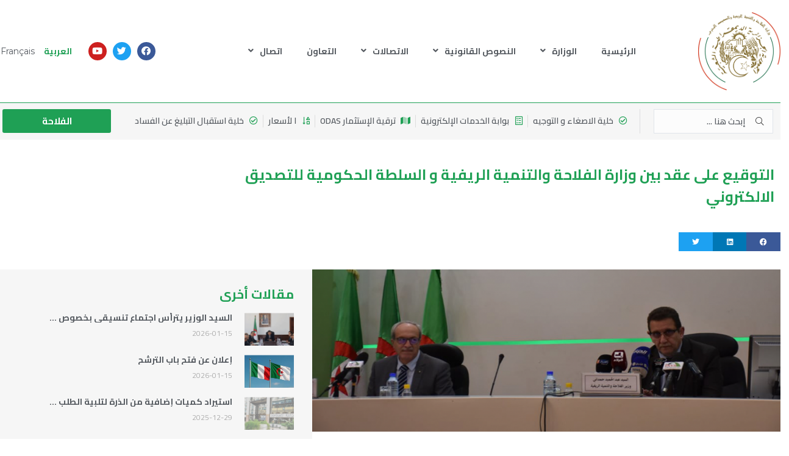

--- FILE ---
content_type: text/html; charset=UTF-8
request_url: https://madr.gov.dz/2021/10/13/%D9%88%D8%B2%D8%A7%D8%B1%D8%A9-%D8%A7%D9%84%D9%81%D9%84%D8%A7%D8%AD%D8%A9-%D9%88%D8%A7%D9%84%D8%AA%D9%86%D9%85%D9%8A%D8%A9-%D8%A7%D9%84%D8%B1%D9%8A%D9%81%D9%8A%D8%A9-%D8%A7%D9%84%D8%AA%D9%88%D9%82/
body_size: 20458
content:
<!doctype html>
<html dir="rtl" lang="ar">
<head>
	<meta charset="UTF-8">
		<meta name="viewport" content="width=device-width, initial-scale=1">
	<link rel="profile" href="http://gmpg.org/xfn/11">
	<title>التوقيع على عقد بين وزارة الفلاحة والتنمية الريفية و السلطة الحكومية للتصديق الالكتروني &#8211; MADRP</title>
<meta name='robots' content='max-image-preview:large' />
<link rel='dns-prefetch' href='//static.elfsight.com' />
<link rel='dns-prefetch' href='//www.googletagmanager.com' />
<link href='https://fonts.gstatic.com' crossorigin rel='preconnect' />
<link rel="alternate" type="application/rss+xml" title="MADRP &laquo; الخلاصة" href="https://madr.gov.dz/feed/" />
<link rel="alternate" type="application/rss+xml" title="MADRP &laquo; خلاصة التعليقات" href="https://madr.gov.dz/comments/feed/" />
<link rel="alternate" type="application/rss+xml" title="MADRP &laquo; التوقيع على عقد بين وزارة الفلاحة والتنمية الريفية و السلطة الحكومية للتصديق الالكتروني خلاصة التعليقات" href="https://madr.gov.dz/2021/10/13/%d9%88%d8%b2%d8%a7%d8%b1%d8%a9-%d8%a7%d9%84%d9%81%d9%84%d8%a7%d8%ad%d8%a9-%d9%88%d8%a7%d9%84%d8%aa%d9%86%d9%85%d9%8a%d8%a9-%d8%a7%d9%84%d8%b1%d9%8a%d9%81%d9%8a%d8%a9-%d8%a7%d9%84%d8%aa%d9%88%d9%82/feed/" />
<style type="text/css">
img.wp-smiley,
img.emoji {
	display: inline !important;
	border: none !important;
	box-shadow: none !important;
	height: 1em !important;
	width: 1em !important;
	margin: 0 .07em !important;
	vertical-align: -0.1em !important;
	background: none !important;
	padding: 0 !important;
}
</style>
	<link rel='stylesheet' id='wp-block-library-rtl-css'  href='https://madr.gov.dz/wp-includes/css/dist/block-library/style-rtl.min.css?ver=5.7.14' type='text/css' media='all' />
<style id='wp-block-library-inline-css' type='text/css'>
.has-text-align-justify{text-align:justify;}
</style>
<link rel='stylesheet' id='mediaelement-css'  href='https://madr.gov.dz/wp-includes/js/mediaelement/mediaelementplayer-legacy.min.css?ver=4.2.16' type='text/css' media='all' />
<link rel='stylesheet' id='wp-mediaelement-css'  href='https://madr.gov.dz/wp-includes/js/mediaelement/wp-mediaelement.min.css?ver=5.7.14' type='text/css' media='all' />
<link rel='stylesheet' id='embedpress_blocks-cgb-style-css-css'  href='https://madr.gov.dz/wp-content/plugins/embedpress/Gutenberg/dist/blocks.style.build.css?ver=1696501553' type='text/css' media='all' />
<link rel='stylesheet' id='jet-engine-frontend-css'  href='https://madr.gov.dz/wp-content/plugins/jet-engine/assets/css/frontend.css?ver=2.8.6' type='text/css' media='all' />
<link rel='stylesheet' id='elfsight-iconfont-css'  href='https://madr.gov.dz/wp-content/plugins/elfsight-addons-for-elementor/iconfont/style.css?ver=5.7.14' type='text/css' media='all' />
<link rel='stylesheet' id='embedpress-css'  href='https://madr.gov.dz/wp-content/plugins/embedpress/assets/css/embedpress.css?ver=5.7.14' type='text/css' media='all' />
<link rel='stylesheet' id='hello-elementor-css'  href='https://madr.gov.dz/wp-content/themes/hello-elementor/style.min.css?ver=2.3.1' type='text/css' media='all' />
<link rel='stylesheet' id='hello-elementor-theme-style-css'  href='https://madr.gov.dz/wp-content/themes/hello-elementor/theme.min.css?ver=2.3.1' type='text/css' media='all' />
<link rel='stylesheet' id='font-awesome-all-css'  href='https://madr.gov.dz/wp-content/plugins/jet-menu/assets/public/lib/font-awesome/css/all.min.css?ver=5.12.0' type='text/css' media='all' />
<link rel='stylesheet' id='font-awesome-v4-shims-css'  href='https://madr.gov.dz/wp-content/plugins/jet-menu/assets/public/lib/font-awesome/css/v4-shims.min.css?ver=5.12.0' type='text/css' media='all' />
<link rel='stylesheet' id='jet-menu-public-css'  href='https://madr.gov.dz/wp-content/plugins/jet-menu/assets/public/css/public.css?ver=2.0.9' type='text/css' media='all' />
<link rel='stylesheet' id='jet-elements-css'  href='https://madr.gov.dz/wp-content/plugins/jet-elements/assets/css/jet-elements-rtl.css?ver=2.5.8' type='text/css' media='all' />
<link rel='stylesheet' id='jet-elements-skin-css'  href='https://madr.gov.dz/wp-content/plugins/jet-elements/assets/css/jet-elements-skin-rtl.css?ver=2.5.8' type='text/css' media='all' />
<link rel='stylesheet' id='elementor-icons-css'  href='https://madr.gov.dz/wp-content/plugins/elementor/assets/lib/eicons/css/elementor-icons.min.css?ver=5.12.0' type='text/css' media='all' />
<link rel='stylesheet' id='elementor-frontend-css'  href='https://madr.gov.dz/wp-content/plugins/elementor/assets/css/frontend-rtl.min.css?ver=3.4.2' type='text/css' media='all' />
<style id='elementor-frontend-inline-css' type='text/css'>
@font-face{font-family:eicons;src:url(https://madr.gov.dz/wp-content/plugins/elementor/assets/lib/eicons/fonts/eicons.eot?5.10.0);src:url(https://madr.gov.dz/wp-content/plugins/elementor/assets/lib/eicons/fonts/eicons.eot?5.10.0#iefix) format("embedded-opentype"),url(https://madr.gov.dz/wp-content/plugins/elementor/assets/lib/eicons/fonts/eicons.woff2?5.10.0) format("woff2"),url(https://madr.gov.dz/wp-content/plugins/elementor/assets/lib/eicons/fonts/eicons.woff?5.10.0) format("woff"),url(https://madr.gov.dz/wp-content/plugins/elementor/assets/lib/eicons/fonts/eicons.ttf?5.10.0) format("truetype"),url(https://madr.gov.dz/wp-content/plugins/elementor/assets/lib/eicons/fonts/eicons.svg?5.10.0#eicon) format("svg");font-weight:400;font-style:normal}
</style>
<link rel='stylesheet' id='elementor-post-7-css'  href='https://madr.gov.dz/wp-content/uploads/elementor/css/post-7.css?ver=1629798427' type='text/css' media='all' />
<link rel='stylesheet' id='embedpress-elementor-css-css'  href='https://madr.gov.dz/wp-content/plugins/embedpress/assets/css/embedpress-elementor.css?ver=3.9.0' type='text/css' media='all' />
<link rel='stylesheet' id='elementor-pro-css'  href='https://madr.gov.dz/wp-content/plugins/elementor-pro/assets/css/frontend-rtl.min.css?ver=3.3.4' type='text/css' media='all' />
<link rel='stylesheet' id='jet-blog-css'  href='https://madr.gov.dz/wp-content/plugins/jet-blog/assets/css/jet-blog.css?ver=2.2.14' type='text/css' media='all' />
<link rel='stylesheet' id='jet-blog-rtl-css'  href='https://madr.gov.dz/wp-content/plugins/jet-blog/assets/css/jet-blog-rtl.css?ver=2.2.14' type='text/css' media='all' />
<link rel='stylesheet' id='jet-search-css'  href='https://madr.gov.dz/wp-content/plugins/jet-search/assets/css/jet-search.css?ver=2.1.12' type='text/css' media='all' />
<link rel='stylesheet' id='namogo-icons-css'  href='https://madr.gov.dz/wp-content/plugins/elementor-extras/assets/lib/nicons/css/nicons.css?ver=2.2.51' type='text/css' media='all' />
<link rel='stylesheet' id='elementor-extras-frontend-css'  href='https://madr.gov.dz/wp-content/plugins/elementor-extras/assets/css/frontend-rtl.min.css?ver=2.2.51' type='text/css' media='all' />
<link rel='stylesheet' id='wpdt-elementor-widget-font-css'  href='https://madr.gov.dz/wp-content/plugins/wpdatatables/assets/css/elementor/style.css?ver=3.4.3' type='text/css' media='all' />
<link rel='stylesheet' id='elementor-post-11062-css'  href='https://madr.gov.dz/wp-content/uploads/elementor/css/post-11062.css?ver=1634139883' type='text/css' media='all' />
<link rel='stylesheet' id='elementor-post-1270-css'  href='https://madr.gov.dz/wp-content/uploads/elementor/css/post-1270.css?ver=1765890269' type='text/css' media='all' />
<link rel='stylesheet' id='elementor-post-1279-css'  href='https://madr.gov.dz/wp-content/uploads/elementor/css/post-1279.css?ver=1732530726' type='text/css' media='all' />
<link rel='stylesheet' id='elementor-post-1971-css'  href='https://madr.gov.dz/wp-content/uploads/elementor/css/post-1971.css?ver=1629799192' type='text/css' media='all' />
<link rel='stylesheet' id='dashicons-css'  href='https://madr.gov.dz/wp-includes/css/dashicons.min.css?ver=5.7.14' type='text/css' media='all' />
<link rel='stylesheet' id='plyr-css'  href='https://madr.gov.dz/wp-content/plugins/embedpress/assets/css/plyr.css?ver=5.7.14' type='text/css' media='all' />
<link rel='stylesheet' id='google-fonts-1-css'  href='https://fonts.googleapis.com/css?family=Cairo%3A100%2C100italic%2C200%2C200italic%2C300%2C300italic%2C400%2C400italic%2C500%2C500italic%2C600%2C600italic%2C700%2C700italic%2C800%2C800italic%2C900%2C900italic%7CMontserrat%3A100%2C100italic%2C200%2C200italic%2C300%2C300italic%2C400%2C400italic%2C500%2C500italic%2C600%2C600italic%2C700%2C700italic%2C800%2C800italic%2C900%2C900italic%7CTajawal%3A100%2C100italic%2C200%2C200italic%2C300%2C300italic%2C400%2C400italic%2C500%2C500italic%2C600%2C600italic%2C700%2C700italic%2C800%2C800italic%2C900%2C900italic%7CRoboto%3A100%2C100italic%2C200%2C200italic%2C300%2C300italic%2C400%2C400italic%2C500%2C500italic%2C600%2C600italic%2C700%2C700italic%2C800%2C800italic%2C900%2C900italic&#038;display=swap&#038;ver=5.7.14' type='text/css' media='all' />
<link rel='stylesheet' id='jetpack_css-rtl-css'  href='https://madr.gov.dz/wp-content/plugins/jetpack/css/jetpack-rtl.css?ver=10.0.2' type='text/css' media='all' />
<script type='text/javascript' src='https://madr.gov.dz/wp-includes/js/jquery/jquery.min.js?ver=3.5.1' id='jquery-core-js'></script>
<script type='text/javascript' src='https://madr.gov.dz/wp-includes/js/jquery/jquery-migrate.min.js?ver=3.3.2' id='jquery-migrate-js'></script>
<script type='text/javascript' src='https://madr.gov.dz/wp-content/plugins/embedpress/assets/js/plyr.polyfilled.js?ver=1' id='plyr.polyfilled-js'></script>
<script type='text/javascript' src='https://www.googletagmanager.com/gtag/js?id=UA-136153222-7' id='google_gtagjs-js' async></script>
<script type='text/javascript' id='google_gtagjs-js-after'>
window.dataLayer = window.dataLayer || [];function gtag(){dataLayer.push(arguments);}
gtag('set', 'linker', {"domains":["madr.gov.dz"]} );
gtag("js", new Date());
gtag("set", "developer_id.dZTNiMT", true);
gtag("config", "UA-136153222-7", {"anonymize_ip":true});
</script>
<script type='text/javascript' id='wvw2904front.js7774-js-extra'>
/* <![CDATA[ */
var wvw_local_data = {"add_url":"https:\/\/madr.gov.dz\/wp-admin\/post-new.php?post_type=event","ajaxurl":"https:\/\/madr.gov.dz\/wp-admin\/admin-ajax.php"};
/* ]]> */
</script>
<script type='text/javascript' src='https://madr.gov.dz/wp-content/plugins/wp-visitors-widget/modules/js/front.js?ver=5.7.14' id='wvw2904front.js7774-js'></script>
<link rel="https://api.w.org/" href="https://madr.gov.dz/wp-json/" /><link rel="alternate" type="application/json" href="https://madr.gov.dz/wp-json/wp/v2/posts/11062" /><link rel="EditURI" type="application/rsd+xml" title="RSD" href="https://madr.gov.dz/xmlrpc.php?rsd" />
<link rel="wlwmanifest" type="application/wlwmanifest+xml" href="https://madr.gov.dz/wp-includes/wlwmanifest.xml" /> 
<meta name="generator" content="WordPress 5.7.14" />
<link rel="canonical" href="https://madr.gov.dz/2021/10/13/%d9%88%d8%b2%d8%a7%d8%b1%d8%a9-%d8%a7%d9%84%d9%81%d9%84%d8%a7%d8%ad%d8%a9-%d9%88%d8%a7%d9%84%d8%aa%d9%86%d9%85%d9%8a%d8%a9-%d8%a7%d9%84%d8%b1%d9%8a%d9%81%d9%8a%d8%a9-%d8%a7%d9%84%d8%aa%d9%88%d9%82/" />
<link rel='shortlink' href='https://madr.gov.dz/?p=11062' />
<link rel="alternate" type="application/json+oembed" href="https://madr.gov.dz/wp-json/oembed/1.0/embed?url=https%3A%2F%2Fmadr.gov.dz%2F2021%2F10%2F13%2F%25d9%2588%25d8%25b2%25d8%25a7%25d8%25b1%25d8%25a9-%25d8%25a7%25d9%2584%25d9%2581%25d9%2584%25d8%25a7%25d8%25ad%25d8%25a9-%25d9%2588%25d8%25a7%25d9%2584%25d8%25aa%25d9%2586%25d9%2585%25d9%258a%25d8%25a9-%25d8%25a7%25d9%2584%25d8%25b1%25d9%258a%25d9%2581%25d9%258a%25d8%25a9-%25d8%25a7%25d9%2584%25d8%25aa%25d9%2588%25d9%2582%2F" />
<link rel="alternate" type="text/xml+oembed" href="https://madr.gov.dz/wp-json/oembed/1.0/embed?url=https%3A%2F%2Fmadr.gov.dz%2F2021%2F10%2F13%2F%25d9%2588%25d8%25b2%25d8%25a7%25d8%25b1%25d8%25a9-%25d8%25a7%25d9%2584%25d9%2581%25d9%2584%25d8%25a7%25d8%25ad%25d8%25a9-%25d9%2588%25d8%25a7%25d9%2584%25d8%25aa%25d9%2586%25d9%2585%25d9%258a%25d8%25a9-%25d8%25a7%25d9%2584%25d8%25b1%25d9%258a%25d9%2581%25d9%258a%25d8%25a9-%25d8%25a7%25d9%2584%25d8%25aa%25d9%2588%25d9%2582%2F&#038;format=xml" />
<meta name="generator" content="Site Kit by Google 1.37.0" /><!-- Analytics by WP Statistics - https://wp-statistics.com -->
<style type='text/css'>img#wpstats{display:none}</style>
		<link rel="icon" href="https://madr.gov.dz/wp-content/uploads/2018/11/Asset-1Logo-madr.svg" sizes="32x32" />
<link rel="icon" href="https://madr.gov.dz/wp-content/uploads/2018/11/Asset-1Logo-madr.svg" sizes="192x192" />
<link rel="apple-touch-icon" href="https://madr.gov.dz/wp-content/uploads/2018/11/Asset-1Logo-madr.svg" />
<meta name="msapplication-TileImage" content="https://madr.gov.dz/wp-content/uploads/2018/11/Asset-1Logo-madr.svg" />
</head>
<body class="rtl post-template-default single single-post postid-11062 single-format-standard wp-custom-logo jet-desktop-menu-active elementor-default elementor-kit-7 elementor-page elementor-page-11062 elementor-page-1971">

		<div data-elementor-type="header" data-elementor-id="1270" class="elementor elementor-1270 elementor-location-header" data-elementor-settings="[]">
		<div class="elementor-section-wrap">
					<section class="elementor-section elementor-top-section elementor-element elementor-element-adfd3ef elementor-section-boxed elementor-section-height-default elementor-section-height-default" data-id="adfd3ef" data-element_type="section">
						<div class="elementor-container elementor-column-gap-default">
					<div class="elementor-column elementor-col-25 elementor-top-column elementor-element elementor-element-38a49e6" data-id="38a49e6" data-element_type="column">
			<div class="elementor-widget-wrap elementor-element-populated">
								<div class="elementor-element elementor-element-0a0a4c9 elementor-widget elementor-widget-image" data-id="0a0a4c9" data-element_type="widget" data-widget_type="image.default">
				<div class="elementor-widget-container">
															<img width="575" height="546" src="https://madr.gov.dz/wp-content/uploads/2018/11/Logo-MADRP.png" class="attachment-full size-full" alt="" loading="lazy" />															</div>
				</div>
					</div>
		</div>
				<div class="elementor-column elementor-col-25 elementor-top-column elementor-element elementor-element-5f967f8" data-id="5f967f8" data-element_type="column">
			<div class="elementor-widget-wrap elementor-element-populated">
								<div class="elementor-element elementor-element-a8b3086 elementor-nav-menu--stretch elementor-nav-menu--dropdown-tablet elementor-nav-menu__text-align-aside elementor-nav-menu--toggle elementor-nav-menu--burger elementor-widget elementor-widget-nav-menu" data-id="a8b3086" data-element_type="widget" data-settings="{&quot;full_width&quot;:&quot;stretch&quot;,&quot;submenu_icon&quot;:{&quot;value&quot;:&quot;fas fa-angle-down&quot;,&quot;library&quot;:&quot;fa-solid&quot;},&quot;layout&quot;:&quot;horizontal&quot;,&quot;toggle&quot;:&quot;burger&quot;}" data-widget_type="nav-menu.default">
				<div class="elementor-widget-container">
						<nav migration_allowed="1" migrated="0" role="navigation" class="elementor-nav-menu--main elementor-nav-menu__container elementor-nav-menu--layout-horizontal e--pointer-underline e--animation-fade"><ul id="menu-1-a8b3086" class="elementor-nav-menu"><li class="menu-item menu-item-type-post_type menu-item-object-page menu-item-home menu-item-7717"><a href="https://madr.gov.dz/" class="elementor-item">الرئيسية</a></li>
<li class="menu-item menu-item-type-custom menu-item-object-custom menu-item-has-children menu-item-7722"><a href="#" class="elementor-item elementor-item-anchor">الوزارة</a>
<ul class="sub-menu elementor-nav-menu--dropdown">
	<li class="menu-item menu-item-type-custom menu-item-object-custom menu-item-11878"><a href="#" class="elementor-sub-item elementor-item-anchor">الوزير</a></li>
	<li class="menu-item menu-item-type-post_type menu-item-object-page menu-item-7721"><a href="https://madr.gov.dz/ministere/%d8%b5%d9%84%d8%a7%d8%ad%d9%8a%d8%a7%d8%aa-%d8%a7%d9%84%d9%88%d8%b2%d9%8a%d8%b1/" class="elementor-sub-item">صلاحيات الوزير</a></li>
	<li class="menu-item menu-item-type-post_type menu-item-object-page menu-item-7718"><a href="https://madr.gov.dz/ministere/administration-centrale/" class="elementor-sub-item">الإدارة المركزية</a></li>
</ul>
</li>
<li class="menu-item menu-item-type-custom menu-item-object-custom menu-item-has-children menu-item-7723"><a href="#" class="elementor-item elementor-item-anchor">النصوص القانونية</a>
<ul class="sub-menu elementor-nav-menu--dropdown">
	<li class="menu-item menu-item-type-post_type menu-item-object-page menu-item-9216"><a href="https://madr.gov.dz/%d9%82%d9%88%d8%a7%d9%86%d9%8a%d9%86-%d9%88%d8%a3%d9%88%d8%a7%d9%85%d8%b1/" class="elementor-sub-item">قوانين و أوامر</a></li>
</ul>
</li>
<li class="menu-item menu-item-type-custom menu-item-object-custom menu-item-has-children menu-item-7726"><a href="#" class="elementor-item elementor-item-anchor">الاتصالات</a>
<ul class="sub-menu elementor-nav-menu--dropdown">
	<li class="menu-item menu-item-type-post_type menu-item-object-page menu-item-7728"><a href="https://madr.gov.dz/communication/%d8%a7%d9%84%d8%a3%d8%ae%d8%a8%d8%a7%d8%b1/" class="elementor-sub-item">الأخبار</a></li>
	<li class="menu-item menu-item-type-post_type menu-item-object-page menu-item-7731"><a href="https://madr.gov.dz/communication/%d8%a7%d9%84%d8%a5%d8%b5%d8%af%d8%a7%d8%b1%d8%a7%d8%aa/" class="elementor-sub-item">بيانات صحفية</a></li>
	<li class="menu-item menu-item-type-post_type menu-item-object-page menu-item-7729"><a href="https://madr.gov.dz/communication/%d9%85%d8%b1%d8%a7%d8%ac%d8%b9%d8%a9-%d8%b5%d8%ad%d9%81%d9%8a%d8%a9/" class="elementor-sub-item">قراءة في الصحافة</a></li>
	<li class="menu-item menu-item-type-post_type menu-item-object-page menu-item-7732"><a href="https://madr.gov.dz/archive-aa/" class="elementor-sub-item">الاندارات الفلاحية</a></li>
	<li class="menu-item menu-item-type-post_type menu-item-object-page menu-item-7730"><a href="https://madr.gov.dz/communication/%d9%88%d8%b3%d8%a7%d8%a6%d9%84-%d8%a7%d9%84%d8%a5%d8%b9%d9%84%d8%a7%d9%85/" class="elementor-sub-item">وسائل الإعلام</a></li>
	<li class="menu-item menu-item-type-post_type menu-item-object-page menu-item-7727"><a href="https://madr.gov.dz/communication/%d8%a7%d9%84%d8%a3%d8%ad%d8%af%d8%a7%d8%ab/" class="elementor-sub-item">الأحداث</a></li>
</ul>
</li>
<li class="menu-item menu-item-type-post_type menu-item-object-page menu-item-7733"><a href="https://madr.gov.dz/cooperation/" class="elementor-item">التعاون</a></li>
<li class="menu-item menu-item-type-custom menu-item-object-custom menu-item-has-children menu-item-7734"><a href="#" class="elementor-item elementor-item-anchor">اتصال</a>
<ul class="sub-menu elementor-nav-menu--dropdown">
	<li class="menu-item menu-item-type-post_type menu-item-object-page menu-item-8130"><a href="https://madr.gov.dz/contact/%d8%af%d9%84%d9%8a%d9%84-%d8%a7%d9%84%d9%87%d8%a7%d8%aa%d9%81/" class="elementor-sub-item">دليل الهاتف</a></li>
	<li class="menu-item menu-item-type-post_type menu-item-object-page menu-item-8187"><a href="https://madr.gov.dz/contact/%d8%a7%d9%84%d9%85%d9%88%d8%a7%d9%82%d8%b9-2/" class="elementor-sub-item">المواقع</a></li>
	<li class="menu-item menu-item-type-custom menu-item-object-custom menu-item-9130"><a href="https://psl.madr.gov.dz/cellule-ecoute/" class="elementor-sub-item">خلية الإصغاء و التوجيه</a></li>
	<li class="menu-item menu-item-type-post_type menu-item-object-page menu-item-8135"><a href="https://madr.gov.dz/contact/%d8%b1%d9%88%d8%a7%d8%a8%d8%b7-%d9%85%d9%81%d9%8a%d8%af%d8%a9/" class="elementor-sub-item">روابط مفيدة</a></li>
</ul>
</li>
</ul></nav>
					<div class="elementor-menu-toggle" role="button" tabindex="0" aria-label="Menu Toggle" aria-expanded="false">
			<i class="eicon-menu-bar" aria-hidden="true" role="presentation"></i>
			<span class="elementor-screen-only">Menu</span>
		</div>
			<nav class="elementor-nav-menu--dropdown elementor-nav-menu__container" role="navigation" aria-hidden="true"><ul id="menu-2-a8b3086" class="elementor-nav-menu"><li class="menu-item menu-item-type-post_type menu-item-object-page menu-item-home menu-item-7717"><a href="https://madr.gov.dz/" class="elementor-item" tabindex="-1">الرئيسية</a></li>
<li class="menu-item menu-item-type-custom menu-item-object-custom menu-item-has-children menu-item-7722"><a href="#" class="elementor-item elementor-item-anchor" tabindex="-1">الوزارة</a>
<ul class="sub-menu elementor-nav-menu--dropdown">
	<li class="menu-item menu-item-type-custom menu-item-object-custom menu-item-11878"><a href="#" class="elementor-sub-item elementor-item-anchor" tabindex="-1">الوزير</a></li>
	<li class="menu-item menu-item-type-post_type menu-item-object-page menu-item-7721"><a href="https://madr.gov.dz/ministere/%d8%b5%d9%84%d8%a7%d8%ad%d9%8a%d8%a7%d8%aa-%d8%a7%d9%84%d9%88%d8%b2%d9%8a%d8%b1/" class="elementor-sub-item" tabindex="-1">صلاحيات الوزير</a></li>
	<li class="menu-item menu-item-type-post_type menu-item-object-page menu-item-7718"><a href="https://madr.gov.dz/ministere/administration-centrale/" class="elementor-sub-item" tabindex="-1">الإدارة المركزية</a></li>
</ul>
</li>
<li class="menu-item menu-item-type-custom menu-item-object-custom menu-item-has-children menu-item-7723"><a href="#" class="elementor-item elementor-item-anchor" tabindex="-1">النصوص القانونية</a>
<ul class="sub-menu elementor-nav-menu--dropdown">
	<li class="menu-item menu-item-type-post_type menu-item-object-page menu-item-9216"><a href="https://madr.gov.dz/%d9%82%d9%88%d8%a7%d9%86%d9%8a%d9%86-%d9%88%d8%a3%d9%88%d8%a7%d9%85%d8%b1/" class="elementor-sub-item" tabindex="-1">قوانين و أوامر</a></li>
</ul>
</li>
<li class="menu-item menu-item-type-custom menu-item-object-custom menu-item-has-children menu-item-7726"><a href="#" class="elementor-item elementor-item-anchor" tabindex="-1">الاتصالات</a>
<ul class="sub-menu elementor-nav-menu--dropdown">
	<li class="menu-item menu-item-type-post_type menu-item-object-page menu-item-7728"><a href="https://madr.gov.dz/communication/%d8%a7%d9%84%d8%a3%d8%ae%d8%a8%d8%a7%d8%b1/" class="elementor-sub-item" tabindex="-1">الأخبار</a></li>
	<li class="menu-item menu-item-type-post_type menu-item-object-page menu-item-7731"><a href="https://madr.gov.dz/communication/%d8%a7%d9%84%d8%a5%d8%b5%d8%af%d8%a7%d8%b1%d8%a7%d8%aa/" class="elementor-sub-item" tabindex="-1">بيانات صحفية</a></li>
	<li class="menu-item menu-item-type-post_type menu-item-object-page menu-item-7729"><a href="https://madr.gov.dz/communication/%d9%85%d8%b1%d8%a7%d8%ac%d8%b9%d8%a9-%d8%b5%d8%ad%d9%81%d9%8a%d8%a9/" class="elementor-sub-item" tabindex="-1">قراءة في الصحافة</a></li>
	<li class="menu-item menu-item-type-post_type menu-item-object-page menu-item-7732"><a href="https://madr.gov.dz/archive-aa/" class="elementor-sub-item" tabindex="-1">الاندارات الفلاحية</a></li>
	<li class="menu-item menu-item-type-post_type menu-item-object-page menu-item-7730"><a href="https://madr.gov.dz/communication/%d9%88%d8%b3%d8%a7%d8%a6%d9%84-%d8%a7%d9%84%d8%a5%d8%b9%d9%84%d8%a7%d9%85/" class="elementor-sub-item" tabindex="-1">وسائل الإعلام</a></li>
	<li class="menu-item menu-item-type-post_type menu-item-object-page menu-item-7727"><a href="https://madr.gov.dz/communication/%d8%a7%d9%84%d8%a3%d8%ad%d8%af%d8%a7%d8%ab/" class="elementor-sub-item" tabindex="-1">الأحداث</a></li>
</ul>
</li>
<li class="menu-item menu-item-type-post_type menu-item-object-page menu-item-7733"><a href="https://madr.gov.dz/cooperation/" class="elementor-item" tabindex="-1">التعاون</a></li>
<li class="menu-item menu-item-type-custom menu-item-object-custom menu-item-has-children menu-item-7734"><a href="#" class="elementor-item elementor-item-anchor" tabindex="-1">اتصال</a>
<ul class="sub-menu elementor-nav-menu--dropdown">
	<li class="menu-item menu-item-type-post_type menu-item-object-page menu-item-8130"><a href="https://madr.gov.dz/contact/%d8%af%d9%84%d9%8a%d9%84-%d8%a7%d9%84%d9%87%d8%a7%d8%aa%d9%81/" class="elementor-sub-item" tabindex="-1">دليل الهاتف</a></li>
	<li class="menu-item menu-item-type-post_type menu-item-object-page menu-item-8187"><a href="https://madr.gov.dz/contact/%d8%a7%d9%84%d9%85%d9%88%d8%a7%d9%82%d8%b9-2/" class="elementor-sub-item" tabindex="-1">المواقع</a></li>
	<li class="menu-item menu-item-type-custom menu-item-object-custom menu-item-9130"><a href="https://psl.madr.gov.dz/cellule-ecoute/" class="elementor-sub-item" tabindex="-1">خلية الإصغاء و التوجيه</a></li>
	<li class="menu-item menu-item-type-post_type menu-item-object-page menu-item-8135"><a href="https://madr.gov.dz/contact/%d8%b1%d9%88%d8%a7%d8%a8%d8%b7-%d9%85%d9%81%d9%8a%d8%af%d8%a9/" class="elementor-sub-item" tabindex="-1">روابط مفيدة</a></li>
</ul>
</li>
</ul></nav>
				</div>
				</div>
					</div>
		</div>
				<div class="elementor-column elementor-col-25 elementor-top-column elementor-element elementor-element-180d8cf" data-id="180d8cf" data-element_type="column">
			<div class="elementor-widget-wrap elementor-element-populated">
								<div class="elementor-element elementor-element-872525a elementor-shape-circle e-grid-align-left e-grid-align-mobile-center elementor-grid-0 elementor-widget elementor-widget-social-icons" data-id="872525a" data-element_type="widget" data-widget_type="social-icons.default">
				<div class="elementor-widget-container">
					<div class="elementor-social-icons-wrapper elementor-grid">
							<span class="elementor-grid-item">
					<a class="elementor-icon elementor-social-icon elementor-social-icon-facebook elementor-repeater-item-45dfdb4" href="https://www.facebook.com/Madr.gov.dz/" target="_blank">
						<span class="elementor-screen-only">Facebook</span>
						<i class="fab fa-facebook"></i>					</a>
				</span>
							<span class="elementor-grid-item">
					<a class="elementor-icon elementor-social-icon elementor-social-icon-twitter elementor-repeater-item-3ba7dff" href="https://twitter.com/Madr_algerie?" target="_blank">
						<span class="elementor-screen-only">Twitter</span>
						<i class="fab fa-twitter"></i>					</a>
				</span>
							<span class="elementor-grid-item">
					<a class="elementor-icon elementor-social-icon elementor-social-icon-youtube elementor-repeater-item-74fe021" href="https://www.youtube.com/channel/UCfGlw5CuHlWrTYKPbr49gsw" target="_blank">
						<span class="elementor-screen-only">Youtube</span>
						<i class="fab fa-youtube"></i>					</a>
				</span>
					</div>
				</div>
				</div>
					</div>
		</div>
				<div class="elementor-column elementor-col-25 elementor-top-column elementor-element elementor-element-67256e2" data-id="67256e2" data-element_type="column">
			<div class="elementor-widget-wrap elementor-element-populated">
								<div class="elementor-element elementor-element-edbb8ae ee-button-group-halign-right ee-button-group-gap-custom ee-button-group-mobile-halign-left elementor-widget elementor-widget-button-group" data-id="edbb8ae" data-element_type="widget" data-settings="{&quot;trigger&quot;:&quot;mouseenter&quot;,&quot;trigger_tablet&quot;:&quot;click_target&quot;,&quot;trigger_mobile&quot;:&quot;click_target&quot;,&quot;_hide&quot;:&quot;mouseleave&quot;,&quot;_hide_tablet&quot;:&quot;click_out&quot;,&quot;_hide_mobile&quot;:&quot;click_out&quot;,&quot;position&quot;:&quot;bottom&quot;,&quot;delay_in&quot;:{&quot;unit&quot;:&quot;px&quot;,&quot;size&quot;:&quot;&quot;,&quot;sizes&quot;:[]},&quot;delay_out&quot;:{&quot;unit&quot;:&quot;px&quot;,&quot;size&quot;:&quot;&quot;,&quot;sizes&quot;:[]},&quot;duration&quot;:{&quot;unit&quot;:&quot;px&quot;,&quot;size&quot;:&quot;&quot;,&quot;sizes&quot;:[]}}" data-widget_type="button-group.default">
				<div class="elementor-widget-container">
			<ul class="ee-button-group"><li class="ee-button-gap elementor-repeater-item-514e04e">
					<a class="ee-button-wrapper ee-effect ee-effect-type--">

						<span class="ee-button ee-size-sm" data-label="العربية">
							<span class="ee-button-content-wrapper"><span class="ee-button-text">
									العربية								</span>

								
							</span>
						</span>

					</a>
				</li><li class="ee-button-gap elementor-repeater-item-ea7080a">
					<a class="ee-button-wrapper ee-effect ee-effect-type--">

						<span class="ee-button ee-size-sm" data-label="Français">
							<span class="ee-button-content-wrapper"><span class="ee-button-text">
									Français								</span>

								
							</span>
						</span>

					</a>
				</li></ul>
				</div>
				</div>
					</div>
		</div>
							</div>
		</section>
				<section class="elementor-section elementor-top-section elementor-element elementor-element-085d251 elementor-section-boxed elementor-section-height-default elementor-section-height-default" data-id="085d251" data-element_type="section" data-settings="{&quot;background_background&quot;:&quot;classic&quot;}">
						<div class="elementor-container elementor-column-gap-default">
					<div class="elementor-column elementor-col-33 elementor-top-column elementor-element elementor-element-8eb9a1e" data-id="8eb9a1e" data-element_type="column">
			<div class="elementor-widget-wrap elementor-element-populated">
								<div class="elementor-element elementor-element-7d48c33 elementor-widget elementor-widget-jet-ajax-search" data-id="7d48c33" data-element_type="widget" data-widget_type="jet-ajax-search.default">
				<div class="elementor-widget-container">
			<div class="elementor-jet-ajax-search jet-search">
<div class="jet-ajax-search jet-ajax-search--mobile-skin" data-settings="{&quot;search_source&quot;:&quot;any&quot;,&quot;search_taxonomy&quot;:&quot;&quot;,&quot;include_terms_ids&quot;:&quot;&quot;,&quot;exclude_terms_ids&quot;:&quot;&quot;,&quot;exclude_posts_ids&quot;:&quot;&quot;,&quot;custom_fields_source&quot;:&quot;&quot;,&quot;limit_query&quot;:10,&quot;limit_query_tablet&quot;:&quot;&quot;,&quot;limit_query_mobile&quot;:&quot;&quot;,&quot;limit_query_in_result_area&quot;:25,&quot;results_order_by&quot;:&quot;relevance&quot;,&quot;results_order&quot;:&quot;desc&quot;,&quot;sentence&quot;:&quot;&quot;,&quot;results_area_width_by&quot;:&quot;form&quot;,&quot;thumbnail_visible&quot;:&quot;&quot;,&quot;thumbnail_size&quot;:&quot;&quot;,&quot;thumbnail_placeholder&quot;:&quot;&quot;,&quot;post_content_source&quot;:&quot;content&quot;,&quot;post_content_custom_field_key&quot;:&quot;&quot;,&quot;post_content_length&quot;:10,&quot;show_product_price&quot;:&quot;&quot;,&quot;show_product_rating&quot;:&quot;&quot;,&quot;show_result_new_tab&quot;:&quot;&quot;,&quot;bullet_pagination&quot;:&quot;&quot;,&quot;number_pagination&quot;:&quot;&quot;,&quot;navigation_arrows&quot;:&quot;in_header&quot;,&quot;navigation_arrows_type&quot;:&quot;fa fa-angle-left&quot;,&quot;show_title_related_meta&quot;:&quot;&quot;,&quot;meta_title_related_position&quot;:&quot;&quot;,&quot;title_related_meta&quot;:&quot;&quot;,&quot;show_content_related_meta&quot;:&quot;&quot;,&quot;meta_content_related_position&quot;:&quot;&quot;,&quot;content_related_meta&quot;:&quot;&quot;,&quot;negative_search&quot;:&quot;\u0644\u0627 \u062a\u0648\u062c\u062f \u0623\u064a \u0646\u062a\u064a\u062c\u0629 .&quot;,&quot;server_error&quot;:&quot;Sorry, but we cannot handle your search query now. Please, try again later!&quot;}">
<form class="jet-ajax-search__form" method="get" action="https://madr.gov.dz/" role="search" target="">
	<div class="jet-ajax-search__fields-holder">
		<div class="jet-ajax-search__field-wrapper">
			<span class="jet-ajax-search__field-icon jet-ajax-search-icon"><i aria-hidden="true" class="fal fa-search"></i></span>			<input class="jet-ajax-search__field" type="search" placeholder="إبحث هنا ..." value="" name="s" autocomplete="off" />
			<input type="hidden" value="{&quot;results_order_by&quot;:&quot;relevance&quot;,&quot;results_order&quot;:&quot;desc&quot;,&quot;search_source&quot;:&quot;any&quot;}" name="jet_ajax_search_settings" />

					</div>
			</div>
	</form>

<div class="jet-ajax-search__results-area">
	<div class="jet-ajax-search__results-holder">
		<div class="jet-ajax-search__results-header">
			
<button class="jet-ajax-search__results-count"><span></span> Results</button>
			<div class="jet-ajax-search__navigation-holder"></div>
		</div>
		<div class="jet-ajax-search__results-list">
			<div class="jet-ajax-search__results-list-inner"></div>
		</div>
		<div class="jet-ajax-search__results-footer">
			<button class="jet-ajax-search__full-results">See all results</button>			<div class="jet-ajax-search__navigation-holder"></div>
		</div>
	</div>
	<div class="jet-ajax-search__message"></div>
	
<div class="jet-ajax-search__spinner-holder">
	<div class="jet-ajax-search__spinner">
		<div class="rect rect-1"></div>
		<div class="rect rect-2"></div>
		<div class="rect rect-3"></div>
		<div class="rect rect-4"></div>
		<div class="rect rect-5"></div>
	</div>
</div>
</div>
</div>
</div>		</div>
				</div>
					</div>
		</div>
				<header class="elementor-column elementor-col-33 elementor-top-column elementor-element elementor-element-3c0cf53" data-id="3c0cf53" data-element_type="column">
			<div class="elementor-widget-wrap elementor-element-populated">
								<div class="elementor-element elementor-element-2efc875 elementor-icon-list--layout-inline elementor-list-item-link-full_width elementor-widget elementor-widget-icon-list" data-id="2efc875" data-element_type="widget" data-widget_type="icon-list.default">
				<div class="elementor-widget-container">
					<ul class="elementor-icon-list-items elementor-inline-items">
							<li class="elementor-icon-list-item elementor-inline-item">
											<a href="https://psl.madr.gov.dz/cellule-ecoute/" target="_blank">

												<span class="elementor-icon-list-icon">
							<i aria-hidden="true" class="far fa-check-circle"></i>						</span>
										<span class="elementor-icon-list-text">خلية الاصغاء و التوجيه</span>
											</a>
									</li>
								<li class="elementor-icon-list-item elementor-inline-item">
											<a href="https://psl.madr.gov.dz" target="_blank">

												<span class="elementor-icon-list-icon">
							<i aria-hidden="true" class="far fa-ballot-check"></i>						</span>
										<span class="elementor-icon-list-text">بوابة الخدمات الإلكترونية</span>
											</a>
									</li>
								<li class="elementor-icon-list-item elementor-inline-item">
											<a href="https://odas.madr.gov.dz/ar/page-daccueil/" target="_blank">

												<span class="elementor-icon-list-icon">
							<i aria-hidden="true" class="fad fa-map"></i>						</span>
										<span class="elementor-icon-list-text">ترقية الإستثمار ODAS</span>
											</a>
									</li>
								<li class="elementor-icon-list-item elementor-inline-item">
											<a href="https://madr.gov.dz/mercuriale-des-prix/" target="_blank">

												<span class="elementor-icon-list-icon">
							<i aria-hidden="true" class="far fa-sort-shapes-down"></i>						</span>
										<span class="elementor-icon-list-text">ا لأسعار</span>
											</a>
									</li>
								<li class="elementor-icon-list-item elementor-inline-item">
											<a href="https://madr.gov.dz/nazaha/" target="_blank">

												<span class="elementor-icon-list-icon">
							<i aria-hidden="true" class="far fa-check-circle"></i>						</span>
										<span class="elementor-icon-list-text">خلية استقبال التبليغ عن الفساد</span>
											</a>
									</li>
						</ul>
				</div>
				</div>
					</div>
		</header>
				<div class="elementor-column elementor-col-33 elementor-top-column elementor-element elementor-element-a0b4e84" data-id="a0b4e84" data-element_type="column">
			<div class="elementor-widget-wrap elementor-element-populated">
								<div class="elementor-element elementor-element-783db9a ee-button-group-halign-justify ee-button-group-content-halign-justify ee-button-group-gap-default elementor-widget elementor-widget-button-group" data-id="783db9a" data-element_type="widget" data-settings="{&quot;trigger&quot;:&quot;mouseenter&quot;,&quot;trigger_tablet&quot;:&quot;click_target&quot;,&quot;trigger_mobile&quot;:&quot;click_target&quot;,&quot;_hide&quot;:&quot;mouseleave&quot;,&quot;_hide_tablet&quot;:&quot;click_out&quot;,&quot;_hide_mobile&quot;:&quot;click_out&quot;,&quot;position&quot;:&quot;bottom&quot;,&quot;delay_in&quot;:{&quot;unit&quot;:&quot;px&quot;,&quot;size&quot;:&quot;&quot;,&quot;sizes&quot;:[]},&quot;delay_out&quot;:{&quot;unit&quot;:&quot;px&quot;,&quot;size&quot;:&quot;&quot;,&quot;sizes&quot;:[]},&quot;duration&quot;:{&quot;unit&quot;:&quot;px&quot;,&quot;size&quot;:&quot;&quot;,&quot;sizes&quot;:[]}}" data-widget_type="button-group.default">
				<div class="elementor-widget-container">
			<ul class="ee-button-group"><li class="ee-button-gap elementor-repeater-item-e6e0ca6">
					<a class="ee-button-wrapper" href="https://madr.gov.dz/%d8%a7%d9%84%d9%81%d9%84%d8%a7%d8%ad%d8%a9/">

						<span class="ee-button ee-button-link ee-size-sm" data-label="الفلاحة">
							<span class="ee-button-content-wrapper"><span class="ee-button-text">
									الفلاحة								</span>

								
							</span>
						</span>

					</a>
				</li></ul>
				</div>
				</div>
					</div>
		</div>
							</div>
		</section>
				</div>
		</div>
				<div data-elementor-type="single" data-elementor-id="1971" class="elementor elementor-1971 elementor-location-single post-11062 post type-post status-publish format-standard has-post-thumbnail hentry category-6 slider-oui" data-elementor-settings="[]">
		<div class="elementor-section-wrap">
					<section class="elementor-section elementor-top-section elementor-element elementor-element-98b08a0 elementor-section-boxed elementor-section-height-default elementor-section-height-default" data-id="98b08a0" data-element_type="section">
						<div class="elementor-container elementor-column-gap-default">
					<div class="elementor-column elementor-col-50 elementor-top-column elementor-element elementor-element-21499a0" data-id="21499a0" data-element_type="column">
			<div class="elementor-widget-wrap elementor-element-populated">
								<div class="elementor-element elementor-element-70ae779 elementor-widget elementor-widget-heading" data-id="70ae779" data-element_type="widget" data-widget_type="heading.default">
				<div class="elementor-widget-container">
			<h2 class="elementor-heading-title elementor-size-default">التوقيع على عقد بين وزارة الفلاحة والتنمية الريفية و السلطة الحكومية للتصديق الالكتروني</h2>		</div>
				</div>
					</div>
		</div>
				<div class="elementor-column elementor-col-50 elementor-top-column elementor-element elementor-element-bea728e" data-id="bea728e" data-element_type="column">
			<div class="elementor-widget-wrap">
									</div>
		</div>
							</div>
		</section>
				<section class="elementor-section elementor-top-section elementor-element elementor-element-2ce5982 elementor-section-boxed elementor-section-height-default elementor-section-height-default" data-id="2ce5982" data-element_type="section">
						<div class="elementor-container elementor-column-gap-default">
					<div class="elementor-column elementor-col-50 elementor-top-column elementor-element elementor-element-475ac8f" data-id="475ac8f" data-element_type="column">
			<div class="elementor-widget-wrap elementor-element-populated">
								<div class="elementor-element elementor-element-4ed3944 elementor-share-buttons--view-icon elementor-share-buttons--skin-minimal elementor-grid-3 elementor-grid-mobile-4 elementor-share-buttons--shape-square elementor-share-buttons--color-official elementor-widget elementor-widget-share-buttons" data-id="4ed3944" data-element_type="widget" data-widget_type="share-buttons.default">
				<div class="elementor-widget-container">
					<div class="elementor-grid">
								<div class="elementor-grid-item">
						<div class="elementor-share-btn elementor-share-btn_facebook">
															<span class="elementor-share-btn__icon">
								<i class="fab fa-facebook" aria-hidden="true"></i>								<span
									class="elementor-screen-only">Share on facebook</span>
							</span>
																				</div>
					</div>
									<div class="elementor-grid-item">
						<div class="elementor-share-btn elementor-share-btn_linkedin">
															<span class="elementor-share-btn__icon">
								<i class="fab fa-linkedin" aria-hidden="true"></i>								<span
									class="elementor-screen-only">Share on linkedin</span>
							</span>
																				</div>
					</div>
									<div class="elementor-grid-item">
						<div class="elementor-share-btn elementor-share-btn_twitter">
															<span class="elementor-share-btn__icon">
								<i class="fab fa-twitter" aria-hidden="true"></i>								<span
									class="elementor-screen-only">Share on twitter</span>
							</span>
																				</div>
					</div>
						</div>
				</div>
				</div>
					</div>
		</div>
				<div class="elementor-column elementor-col-50 elementor-top-column elementor-element elementor-element-9c45012" data-id="9c45012" data-element_type="column">
			<div class="elementor-widget-wrap">
									</div>
		</div>
							</div>
		</section>
				<section class="elementor-section elementor-top-section elementor-element elementor-element-af8480b elementor-section-boxed elementor-section-height-default elementor-section-height-default" data-id="af8480b" data-element_type="section">
						<div class="elementor-container elementor-column-gap-default">
					<div class="elementor-column elementor-col-50 elementor-top-column elementor-element elementor-element-953e30a" data-id="953e30a" data-element_type="column">
			<div class="elementor-widget-wrap elementor-element-populated">
								<div class="elementor-element elementor-element-ec369be elementor-widget elementor-widget-image" data-id="ec369be" data-element_type="widget" data-widget_type="image.default">
				<div class="elementor-widget-container">
															<img width="800" height="277" src="https://madr.gov.dz/wp-content/uploads/2021/10/وزارة-الفلاحة-والتنمية-الريفية-التوقيع-على-عقد-بين-وزارة-الفلاحة-والتنمية-الريفية-و-السلطة-الحكومية-للتصديق-الالكتروني-13-أكتوبر-2021-1024x354.png" class="attachment-large size-large" alt="" loading="lazy" />															</div>
				</div>
				<div class="elementor-element elementor-element-e585dc7 elementor-widget elementor-widget-theme-post-content" data-id="e585dc7" data-element_type="widget" data-widget_type="theme-post-content.default">
				<div class="elementor-widget-container">
			<style>.elementor-11062 .elementor-element.elementor-element-4c0b494{text-align:justify;font-size:18px;}</style>		<div data-elementor-type="wp-post" data-elementor-id="11062" class="elementor elementor-11062" data-elementor-settings="[]">
							<div class="elementor-section-wrap">
							<section class="elementor-section elementor-top-section elementor-element elementor-element-582557a2 elementor-section-boxed elementor-section-height-default elementor-section-height-default" data-id="582557a2" data-element_type="section">
						<div class="elementor-container elementor-column-gap-default">
					<div class="elementor-column elementor-col-100 elementor-top-column elementor-element elementor-element-1d041357" data-id="1d041357" data-element_type="column">
			<div class="elementor-widget-wrap elementor-element-populated">
								<div class="elementor-element elementor-element-4c0b494 elementor-widget elementor-widget-text-editor" data-id="4c0b494" data-element_type="widget" data-widget_type="text-editor.default">
				<div class="elementor-widget-container">
							
<p>أشرف كل من السيد عبد الحميد حمداني، وزير الفلاحة والتنمية الريفية والسيد كريم بيبي تريكي، وزير البريد والمواصلات السلكية واللاسلكية اليوم الأربعاء 13 أكتوبر 2021 بمقر الوزارة على مراسم الإمضاء على عقد بين وزارة الفلاحة والتنمية الريفية و السلطة الحكومية للتصديق الالكتروني، بحضور مسؤولي المجمعات الاقتصادية وإطارات القطاعين ومسئولي المجمعات الاقتصادية التابعة للقطاع الفلاحي، بالإمضاء على هذا العقد الخاص بالتصديق الالكتروني يصبح قطاع الفلاحة والتنمية الريفية أول قطاع يجسد فعليا التوقيع الالكتروني.</p>

<p>يعتبر هذا الانجاز خطوة أخرى مهمة في تجسيد أهداف ورقة طريق قطاع الفلاحة والتنمية الريفية 2020-2024 الخاصة بعصرنة القطاع لاسيما عبر اعتماد الأنظمة والتطبيقات الرقمية وتعميمها على كل المصالح والإدارات تحت الوصاية.</p>

<p>كما أن اعتماد التوقيع الالكتروني يدخل في إطار عصرنة الإدارة العمومية من اجل القضاء على البيروقراطية بهدف تقديم خدمة عمومية رقمية بصفة كلية ورفع مستوى نجاعة وفعالية الإدارة ناهيك عن الآثار الايجابية المترتبة على الاقتصاد والبيئة مثل تقليص التكلفة وربح الوقت وغيرها.</p>
						</div>
				</div>
					</div>
		</div>
							</div>
		</section>
						</div>
					</div>
				</div>
				</div>
					</div>
		</div>
				<div class="elementor-column elementor-col-50 elementor-top-column elementor-element elementor-element-e639f70" data-id="e639f70" data-element_type="column" data-settings="{&quot;background_background&quot;:&quot;classic&quot;}">
			<div class="elementor-widget-wrap elementor-element-populated">
								<div class="elementor-element elementor-element-ce5274b elementor-widget elementor-widget-heading" data-id="ce5274b" data-element_type="widget" data-widget_type="heading.default">
				<div class="elementor-widget-container">
			<h2 class="elementor-heading-title elementor-size-default">مقالات أخرى</h2>		</div>
				</div>
				<div class="elementor-element elementor-element-0b2940b elementor-grid-1 elementor-posts--thumbnail-right elementor-grid-tablet-2 elementor-grid-mobile-1 elementor-widget elementor-widget-posts" data-id="0b2940b" data-element_type="widget" data-settings="{&quot;classic_columns&quot;:&quot;1&quot;,&quot;classic_row_gap&quot;:{&quot;unit&quot;:&quot;px&quot;,&quot;size&quot;:15,&quot;sizes&quot;:[]},&quot;classic_columns_tablet&quot;:&quot;2&quot;,&quot;classic_columns_mobile&quot;:&quot;1&quot;}" data-widget_type="posts.classic">
				<div class="elementor-widget-container">
					<div class="elementor-posts-container elementor-posts elementor-posts--skin-classic elementor-grid">
				<article class="elementor-post elementor-grid-item post-21742 post type-post status-publish format-standard has-post-thumbnail hentry category-6 slider-oui">
				<a class="elementor-post__thumbnail__link" href="https://madr.gov.dz/2026/01/15/%d8%a7%d9%84%d8%b3%d9%8a%d8%af-%d8%a7%d9%84%d9%88%d8%b2%d9%8a%d8%b1-%d9%8a%d8%aa%d8%b1%d8%a3%d8%b3-%d8%a7%d8%ac%d8%aa%d9%85%d8%a7%d8%b9-%d8%aa%d9%86%d8%b3%d9%8a%d9%82%d9%8a-%d8%a8%d8%ae%d8%b5%d9%88/" >
			<div class="elementor-post__thumbnail"><img width="300" height="113" src="https://madr.gov.dz/wp-content/uploads/2026/01/Reunion_15_01_2026-1-300x113.png" class="attachment-medium size-medium" alt="" loading="lazy" srcset="https://madr.gov.dz/wp-content/uploads/2026/01/Reunion_15_01_2026-1-300x113.png 300w, https://madr.gov.dz/wp-content/uploads/2026/01/Reunion_15_01_2026-1-768x289.png 768w, https://madr.gov.dz/wp-content/uploads/2026/01/Reunion_15_01_2026-1.png 872w" sizes="(max-width: 300px) 100vw, 300px" /></div>
		</a>
				<div class="elementor-post__text">
				<h3 class="elementor-post__title">
			<a href="https://madr.gov.dz/2026/01/15/%d8%a7%d9%84%d8%b3%d9%8a%d8%af-%d8%a7%d9%84%d9%88%d8%b2%d9%8a%d8%b1-%d9%8a%d8%aa%d8%b1%d8%a3%d8%b3-%d8%a7%d8%ac%d8%aa%d9%85%d8%a7%d8%b9-%d8%aa%d9%86%d8%b3%d9%8a%d9%82%d9%8a-%d8%a8%d8%ae%d8%b5%d9%88/" >
				السيد الوزير يترأس اجتماع تنسيقي بخصوص استيراد مليون رأس غنم			</a>
		</h3>
				<div class="elementor-post__meta-data">
					<span class="elementor-post-date">
			2026-01-15		</span>
				</div>
				</div>
				</article>
				<article class="elementor-post elementor-grid-item post-21727 post type-post status-publish format-standard has-post-thumbnail hentry category-10 slider-oui">
				<a class="elementor-post__thumbnail__link" href="https://madr.gov.dz/2026/01/15/%d8%a5%d8%b9%d9%84%d8%a7%d9%86-%d8%b9%d9%86-%d9%81%d8%aa%d8%ad-%d8%a8%d8%a7%d8%a8-%d8%a7%d9%84%d8%aa%d8%b1%d8%b4%d8%ad/" >
			<div class="elementor-post__thumbnail"><img width="300" height="106" src="https://madr.gov.dz/wp-content/uploads/2026/01/Candidature_15_01_2026-300x106.png" class="attachment-medium size-medium" alt="" loading="lazy" srcset="https://madr.gov.dz/wp-content/uploads/2026/01/Candidature_15_01_2026-300x106.png 300w, https://madr.gov.dz/wp-content/uploads/2026/01/Candidature_15_01_2026-1024x360.png 1024w, https://madr.gov.dz/wp-content/uploads/2026/01/Candidature_15_01_2026-768x270.png 768w, https://madr.gov.dz/wp-content/uploads/2026/01/Candidature_15_01_2026.png 1299w" sizes="(max-width: 300px) 100vw, 300px" /></div>
		</a>
				<div class="elementor-post__text">
				<h3 class="elementor-post__title">
			<a href="https://madr.gov.dz/2026/01/15/%d8%a5%d8%b9%d9%84%d8%a7%d9%86-%d8%b9%d9%86-%d9%81%d8%aa%d8%ad-%d8%a8%d8%a7%d8%a8-%d8%a7%d9%84%d8%aa%d8%b1%d8%b4%d8%ad/" >
				إعلان عن فتح باب الترشح			</a>
		</h3>
				<div class="elementor-post__meta-data">
					<span class="elementor-post-date">
			2026-01-15		</span>
				</div>
				</div>
				</article>
				<article class="elementor-post elementor-grid-item post-21651 post type-post status-publish format-standard has-post-thumbnail hentry category-10 slider-oui">
				<a class="elementor-post__thumbnail__link" href="https://madr.gov.dz/2025/12/29/%d8%a7%d8%b3%d8%aa%d9%8a%d8%b1%d8%a7%d8%af-%d9%83%d9%85%d9%8a%d8%a7%d8%aa-%d8%a5%d8%b6%d8%a7%d9%81%d9%8a%d8%a9-%d9%85%d9%86-%d8%a7%d9%84%d8%b0%d8%b1%d8%a9-%d9%84%d8%aa%d9%84%d8%a8%d9%8a%d8%a9-%d8%a7/" >
			<div class="elementor-post__thumbnail"><img width="300" height="149" src="https://madr.gov.dz/wp-content/uploads/2021/07/ministere2-300x149.png" class="attachment-medium size-medium" alt="" loading="lazy" srcset="https://madr.gov.dz/wp-content/uploads/2021/07/ministere2-300x149.png 300w, https://madr.gov.dz/wp-content/uploads/2021/07/ministere2.png 580w" sizes="(max-width: 300px) 100vw, 300px" /></div>
		</a>
				<div class="elementor-post__text">
				<h3 class="elementor-post__title">
			<a href="https://madr.gov.dz/2025/12/29/%d8%a7%d8%b3%d8%aa%d9%8a%d8%b1%d8%a7%d8%af-%d9%83%d9%85%d9%8a%d8%a7%d8%aa-%d8%a5%d8%b6%d8%a7%d9%81%d9%8a%d8%a9-%d9%85%d9%86-%d8%a7%d9%84%d8%b0%d8%b1%d8%a9-%d9%84%d8%aa%d9%84%d8%a8%d9%8a%d8%a9-%d8%a7/" >
				استيراد كميات إضافية من الذرة لتلبية الطلب المتزايد في السوق الوطنية			</a>
		</h3>
				<div class="elementor-post__meta-data">
					<span class="elementor-post-date">
			2025-12-29		</span>
				</div>
				</div>
				</article>
				<article class="elementor-post elementor-grid-item post-21645 post type-post status-publish format-standard has-post-thumbnail hentry category-6 slider-oui">
				<a class="elementor-post__thumbnail__link" href="https://madr.gov.dz/2025/12/27/%d9%88%d8%b2%d9%8a%d8%b1-%d8%a7%d9%84%d9%81%d9%84%d8%a7%d8%ad%d8%a9-%d9%88%d8%a7%d9%84%d8%aa%d9%86%d9%85%d9%8a%d8%a9-%d8%a7%d9%84%d8%b1%d9%8a%d9%81%d9%8a%d8%a9-%d9%88%d8%a7%d9%84%d8%b5%d9%8a%d8%af/" >
			<div class="elementor-post__thumbnail"><img width="300" height="106" src="https://madr.gov.dz/wp-content/uploads/2025/12/Visite_Tlemcen_27_12_2025-300x106.png" class="attachment-medium size-medium" alt="" loading="lazy" srcset="https://madr.gov.dz/wp-content/uploads/2025/12/Visite_Tlemcen_27_12_2025-300x106.png 300w, https://madr.gov.dz/wp-content/uploads/2025/12/Visite_Tlemcen_27_12_2025-1024x360.png 1024w, https://madr.gov.dz/wp-content/uploads/2025/12/Visite_Tlemcen_27_12_2025-768x270.png 768w, https://madr.gov.dz/wp-content/uploads/2025/12/Visite_Tlemcen_27_12_2025.png 1299w" sizes="(max-width: 300px) 100vw, 300px" /></div>
		</a>
				<div class="elementor-post__text">
				<h3 class="elementor-post__title">
			<a href="https://madr.gov.dz/2025/12/27/%d9%88%d8%b2%d9%8a%d8%b1-%d8%a7%d9%84%d9%81%d9%84%d8%a7%d8%ad%d8%a9-%d9%88%d8%a7%d9%84%d8%aa%d9%86%d9%85%d9%8a%d8%a9-%d8%a7%d9%84%d8%b1%d9%8a%d9%81%d9%8a%d8%a9-%d9%88%d8%a7%d9%84%d8%b5%d9%8a%d8%af/" >
				وزير الفلاحة والتنمية الريفية والصيد البحري، السيد ياسين وليد، يتفقد ويدشن عدة منشآت للصيد البحري وتربية المائيات بولاية تلمسان			</a>
		</h3>
				<div class="elementor-post__meta-data">
					<span class="elementor-post-date">
			2025-12-27		</span>
				</div>
				</div>
				</article>
				<article class="elementor-post elementor-grid-item post-21516 post type-post status-publish format-standard has-post-thumbnail hentry category-6 slider-oui">
				<a class="elementor-post__thumbnail__link" href="https://madr.gov.dz/2025/12/11/%d8%a7%d9%84%d8%b3%d9%8a%d8%af-%d8%a7%d9%84%d9%88%d8%b2%d9%8a%d8%b1-%d9%8a%d8%aa%d8%b1%d8%a3%d8%b3-%d8%a7%d8%b4%d8%ba%d8%a7%d9%84-%d8%a7%d9%84%d8%af%d9%88%d8%b1%d8%a9-%d8%a7%d9%84%d8%b1%d8%a7%d8%a8/" >
			<div class="elementor-post__thumbnail"><img width="300" height="113" src="https://madr.gov.dz/wp-content/uploads/2025/12/Reunion_Hongrie_11_12_2025-300x113.png" class="attachment-medium size-medium" alt="" loading="lazy" srcset="https://madr.gov.dz/wp-content/uploads/2025/12/Reunion_Hongrie_11_12_2025-300x113.png 300w, https://madr.gov.dz/wp-content/uploads/2025/12/Reunion_Hongrie_11_12_2025-768x289.png 768w, https://madr.gov.dz/wp-content/uploads/2025/12/Reunion_Hongrie_11_12_2025.png 872w" sizes="(max-width: 300px) 100vw, 300px" /></div>
		</a>
				<div class="elementor-post__text">
				<h3 class="elementor-post__title">
			<a href="https://madr.gov.dz/2025/12/11/%d8%a7%d9%84%d8%b3%d9%8a%d8%af-%d8%a7%d9%84%d9%88%d8%b2%d9%8a%d8%b1-%d9%8a%d8%aa%d8%b1%d8%a3%d8%b3-%d8%a7%d8%b4%d8%ba%d8%a7%d9%84-%d8%a7%d9%84%d8%af%d9%88%d8%b1%d8%a9-%d8%a7%d9%84%d8%b1%d8%a7%d8%a8/" >
				السيد الوزير يترأس اشغال الدورة الرابعة للجنة الحكومية المشتركة الجزائرية المجرية للتعاون الاقتصادي و التقني و العلمي			</a>
		</h3>
				<div class="elementor-post__meta-data">
					<span class="elementor-post-date">
			2025-12-11		</span>
				</div>
				</div>
				</article>
				</div>
				</div>
				</div>
					</div>
		</div>
							</div>
		</section>
				</div>
		</div>
				<div data-elementor-type="footer" data-elementor-id="1279" class="elementor elementor-1279 elementor-location-footer" data-elementor-settings="[]">
		<div class="elementor-section-wrap">
					<section class="elementor-section elementor-top-section elementor-element elementor-element-485737e elementor-section-boxed elementor-section-height-default elementor-section-height-default" data-id="485737e" data-element_type="section" data-settings="{&quot;background_background&quot;:&quot;classic&quot;}">
						<div class="elementor-container elementor-column-gap-default">
					<div class="elementor-column elementor-col-25 elementor-top-column elementor-element elementor-element-bae9f8d" data-id="bae9f8d" data-element_type="column">
			<div class="elementor-widget-wrap elementor-element-populated">
								<div class="elementor-element elementor-element-c7c9c30 elementor-widget elementor-widget-image" data-id="c7c9c30" data-element_type="widget" data-widget_type="image.default">
				<div class="elementor-widget-container">
																<a href="https://madr.gov.dz/">
							<img width="575" height="546" src="https://madr.gov.dz/wp-content/uploads/2018/11/Logo-MADRP.png" class="attachment-full size-full" alt="" loading="lazy" />								</a>
															</div>
				</div>
					</div>
		</div>
				<div class="elementor-column elementor-col-25 elementor-top-column elementor-element elementor-element-923b1b8" data-id="923b1b8" data-element_type="column">
			<div class="elementor-widget-wrap elementor-element-populated">
								<div class="elementor-element elementor-element-3db7105 elementor-widget elementor-widget-heading" data-id="3db7105" data-element_type="widget" data-widget_type="heading.default">
				<div class="elementor-widget-container">
			<h2 class="elementor-heading-title elementor-size-default">روابط مهمة</h2>		</div>
				</div>
				<div class="elementor-element elementor-element-7633b20 elementor-align-right elementor-icon-list--layout-traditional elementor-list-item-link-full_width elementor-widget elementor-widget-icon-list" data-id="7633b20" data-element_type="widget" data-widget_type="icon-list.default">
				<div class="elementor-widget-container">
					<ul class="elementor-icon-list-items">
							<li class="elementor-icon-list-item">
											<a href="https://madr.gov.dz/contact/%d8%af%d9%84%d9%8a%d9%84-%d8%a7%d9%84%d9%87%d8%a7%d8%aa%d9%81/" target="_blank">

												<span class="elementor-icon-list-icon">
							<i aria-hidden="true" class="fas fa-circle"></i>						</span>
										<span class="elementor-icon-list-text">دليل الهاتف</span>
											</a>
									</li>
								<li class="elementor-icon-list-item">
											<a href="https://madr.gov.dz/contact/%d8%a7%d9%84%d9%85%d9%88%d8%a7%d9%82%d8%b9-2/" target="_blank">

												<span class="elementor-icon-list-icon">
							<i aria-hidden="true" class="fas fa-circle"></i>						</span>
										<span class="elementor-icon-list-text">المواقع</span>
											</a>
									</li>
								<li class="elementor-icon-list-item">
											<a href="https://madr.gov.dz/contact/%d8%b1%d9%88%d8%a7%d8%a8%d8%b7-%d9%85%d9%81%d9%8a%d8%af%d8%a9/" target="_blank">

												<span class="elementor-icon-list-icon">
							<i aria-hidden="true" class="fas fa-circle"></i>						</span>
										<span class="elementor-icon-list-text">روابط مفيدة</span>
											</a>
									</li>
						</ul>
				</div>
				</div>
					</div>
		</div>
				<div class="elementor-column elementor-col-25 elementor-top-column elementor-element elementor-element-ff2e3c0" data-id="ff2e3c0" data-element_type="column">
			<div class="elementor-widget-wrap elementor-element-populated">
								<div class="elementor-element elementor-element-a24c65c elementor-widget elementor-widget-heading" data-id="a24c65c" data-element_type="widget" data-widget_type="heading.default">
				<div class="elementor-widget-container">
			<h2 class="elementor-heading-title elementor-size-default">اتصال</h2>		</div>
				</div>
				<div class="elementor-element elementor-element-9b0bc28 elementor-icon-list--layout-traditional elementor-list-item-link-full_width elementor-widget elementor-widget-icon-list" data-id="9b0bc28" data-element_type="widget" data-widget_type="icon-list.default">
				<div class="elementor-widget-container">
					<ul class="elementor-icon-list-items">
							<li class="elementor-icon-list-item">
											<span class="elementor-icon-list-icon">
							<i aria-hidden="true" class="fad fa-map-marked"></i>						</span>
										<span class="elementor-icon-list-text">شارع العقيد عميروش. الجزائر</span>
									</li>
								<li class="elementor-icon-list-item">
											<span class="elementor-icon-list-icon">
							<i aria-hidden="true" class="fad fa-phone-rotary"></i>						</span>
										<span class="elementor-icon-list-text">0021323503238</span>
									</li>
								<li class="elementor-icon-list-item">
											<span class="elementor-icon-list-icon">
							<i aria-hidden="true" class="fad fa-fax"></i>						</span>
										<span class="elementor-icon-list-text">0021323503117</span>
									</li>
						</ul>
				</div>
				</div>
				<div class="elementor-element elementor-element-be9c1cb elementor-icon-list--layout-traditional elementor-list-item-link-full_width elementor-widget elementor-widget-icon-list" data-id="be9c1cb" data-element_type="widget" data-widget_type="icon-list.default">
				<div class="elementor-widget-container">
					<ul class="elementor-icon-list-items">
							<li class="elementor-icon-list-item">
											<a href="https://psl.madr.gov.dz/cellule-ecoute/" target="_blank">

												<span class="elementor-icon-list-icon">
							<i aria-hidden="true" class="fad fa-arrow-left"></i>						</span>
										<span class="elementor-icon-list-text">اتصل بخلية الاصغاء و التوجيه</span>
											</a>
									</li>
						</ul>
				</div>
				</div>
				<div class="elementor-element elementor-element-1773dae elementor-icon-list--layout-traditional elementor-list-item-link-full_width elementor-widget elementor-widget-icon-list" data-id="1773dae" data-element_type="widget" data-widget_type="icon-list.default">
				<div class="elementor-widget-container">
					<ul class="elementor-icon-list-items">
							<li class="elementor-icon-list-item">
											<a href="https://gloriousalgeria.dz/Ar/injazat-ministere/219" target="_blank">

											<span class="elementor-icon-list-text">قطاع الفلاحة يحتفل بستينية الإستقلال</span>
											</a>
									</li>
						</ul>
				</div>
				</div>
					</div>
		</div>
				<div class="elementor-column elementor-col-25 elementor-top-column elementor-element elementor-element-87fcde8" data-id="87fcde8" data-element_type="column">
			<div class="elementor-widget-wrap elementor-element-populated">
								<div class="elementor-element elementor-element-fa58a64 elementor-widget elementor-widget-heading" data-id="fa58a64" data-element_type="widget" data-widget_type="heading.default">
				<div class="elementor-widget-container">
			<h2 class="elementor-heading-title elementor-size-default">تواصلو معنا</h2>		</div>
				</div>
				<div class="elementor-element elementor-element-448e100 elementor-shape-circle e-grid-align-right elementor-grid-0 elementor-widget elementor-widget-social-icons" data-id="448e100" data-element_type="widget" data-widget_type="social-icons.default">
				<div class="elementor-widget-container">
					<div class="elementor-social-icons-wrapper elementor-grid">
							<span class="elementor-grid-item">
					<a class="elementor-icon elementor-social-icon elementor-social-icon-facebook-f elementor-repeater-item-af0a6d2" href="https://www.facebook.com/Madr.gov.dz/" target="_blank">
						<span class="elementor-screen-only">Facebook-f</span>
						<i class="fab fa-facebook-f"></i>					</a>
				</span>
							<span class="elementor-grid-item">
					<a class="elementor-icon elementor-social-icon elementor-social-icon-youtube elementor-repeater-item-1936944" href="https://www.youtube.com/channel/UCfGlw5CuHlWrTYKPbr49gsw" target="_blank">
						<span class="elementor-screen-only">Youtube</span>
						<i class="fab fa-youtube"></i>					</a>
				</span>
							<span class="elementor-grid-item">
					<a class="elementor-icon elementor-social-icon elementor-social-icon-twitter elementor-repeater-item-17627b3" href="https://twitter.com/Madr_algerie?" target="_blank">
						<span class="elementor-screen-only">Twitter</span>
						<i class="fab fa-twitter"></i>					</a>
				</span>
							<span class="elementor-grid-item">
					<a class="elementor-icon elementor-social-icon elementor-social-icon-instagram elementor-repeater-item-3e88cad" href="https://instagram.com/madr2020.dz?igshid=1gdwiyh6x89yk%20" target="_blank">
						<span class="elementor-screen-only">Instagram</span>
						<i class="fab fa-instagram"></i>					</a>
				</span>
					</div>
				</div>
				</div>
					</div>
		</div>
							</div>
		</section>
				<section class="elementor-section elementor-top-section elementor-element elementor-element-2c0c8bf elementor-section-boxed elementor-section-height-default elementor-section-height-default" data-id="2c0c8bf" data-element_type="section" data-settings="{&quot;background_background&quot;:&quot;classic&quot;}">
						<div class="elementor-container elementor-column-gap-default">
					<div class="elementor-column elementor-col-33 elementor-top-column elementor-element elementor-element-2a63138" data-id="2a63138" data-element_type="column">
			<div class="elementor-widget-wrap elementor-element-populated">
								<div class="elementor-element elementor-element-1be6b0b elementor-widget elementor-widget-heading" data-id="1be6b0b" data-element_type="widget" data-widget_type="heading.default">
				<div class="elementor-widget-container">
			<h2 class="elementor-heading-title elementor-size-default">حقوق الطبع والنشر, <b>وزارة&nbsp;الفلاحة&nbsp;و التنمية الريفية&nbsp;&nbsp;2021</b></h2>		</div>
				</div>
					</div>
		</div>
				<div class="elementor-column elementor-col-33 elementor-top-column elementor-element elementor-element-ffb713b" data-id="ffb713b" data-element_type="column">
			<div class="elementor-widget-wrap elementor-element-populated">
								<div class="elementor-element elementor-element-51c496e elementor-widget elementor-widget-heading" data-id="51c496e" data-element_type="widget" data-widget_type="heading.default">
				<div class="elementor-widget-container">
			<h2 class="elementor-heading-title elementor-size-default">مطور من طرف </h2>		</div>
				</div>
					</div>
		</div>
				<div class="elementor-column elementor-col-33 elementor-top-column elementor-element elementor-element-e1e4468" data-id="e1e4468" data-element_type="column">
			<div class="elementor-widget-wrap elementor-element-populated">
								<div class="elementor-element elementor-element-4a7ccde elementor-widget elementor-widget-image" data-id="4a7ccde" data-element_type="widget" data-widget_type="image.default">
				<div class="elementor-widget-container">
																<a href="https://intelifox.co">
							<img width="1066" height="192" src="https://madr.gov.dz/wp-content/uploads/2018/11/Asset-1Logo-SVG.svg" class="attachment-full size-full" alt="" loading="lazy" />								</a>
															</div>
				</div>
					</div>
		</div>
							</div>
		</section>
				</div>
		</div>
		
<script type='text/javascript'>
/* <![CDATA[ */
var hasJetBlogPlaylist = 0;
/* ]]> */
</script>
					<script type="text/x-template" id="mobile-menu-item-template"><li
	:id="'jet-menu-item-'+itemDataObject.itemId"
	:class="itemClasses"
>
	<div
		class="jet-mobile-menu__item-inner"
		tabindex="1"
		:aria-label="itemDataObject.name"
		v-on:click="itemSubHandler"
		v-on:keyup.enter="itemSubHandler"
	>
		<a
			:class="itemLinkClasses"
			:href="itemDataObject.url"
			:rel="itemDataObject.xfn"
			:title="itemDataObject.attrTitle"
			:target="itemDataObject.target"
		>
			<div class="jet-menu-item-wrapper">
				<div
					class="jet-menu-icon"
					v-if="isIconVisible"
					v-html="itemIconHtml"
				></div>
				<div class="jet-menu-name">
					<span
						class="jet-menu-label"
						v-html="itemDataObject.name"
					></span>
					<small
						class="jet-menu-desc"
						v-if="isDescVisible"
						v-html="itemDataObject.description"
					></small>
				</div>
				<small
					class="jet-menu-badge"
					v-if="isBadgeVisible"
				>
					<span class="jet-menu-badge__inner">{{ itemDataObject.badgeText }}</span>
				</small>
			</div>
		</a>
		<span
			class="jet-dropdown-arrow"
			v-if="isSub && !templateLoadStatus"
			v-html="dropdownIconHtml"
			v-on:click="markerSubHandler"
		>
		</span>
		<div
			class="jet-mobile-menu__template-loader"
			v-if="templateLoadStatus"
		>
			<svg xmlns:svg="http://www.w3.org/2000/svg" xmlns="http://www.w3.org/2000/svg" xmlns:xlink="http://www.w3.org/1999/xlink" version="1.0" width="24px" height="25px" viewBox="0 0 128 128" xml:space="preserve">
				<g>
					<linearGradient id="linear-gradient">
						<stop offset="0%" :stop-color="loaderColor" stop-opacity="0"/>
						<stop offset="100%" :stop-color="loaderColor" stop-opacity="1"/>
					</linearGradient>
				<path d="M63.85 0A63.85 63.85 0 1 1 0 63.85 63.85 63.85 0 0 1 63.85 0zm.65 19.5a44 44 0 1 1-44 44 44 44 0 0 1 44-44z" fill="url(#linear-gradient)" fill-rule="evenodd"/>
				<animateTransform attributeName="transform" type="rotate" from="0 64 64" to="360 64 64" dur="1080ms" repeatCount="indefinite"></animateTransform>
				</g>
			</svg>
		</div>
	</div>

	<transition name="menu-container-expand-animation">
		<mobile-menu-list
			v-if="isDropdownLayout && subDropdownVisible"
			:depth="depth+1"
			:children-object="itemDataObject.children"
			:menu-options="menuOptions"
		></mobile-menu-list>
	</transition>

</li>
					</script>					<script type="text/x-template" id="mobile-menu-list-template"><div
	class="jet-mobile-menu__list"
	role="navigation"
>
	<ul class="jet-mobile-menu__items">
		<mobile-menu-item
			v-for="(item, index) in childrenObject"
			:key="item.id"
			:item-data-object="item"
			:depth="depth"
			:menu-options="menuOptions"
		></mobile-menu-item>
	</ul>
</div>
					</script>					<script type="text/x-template" id="mobile-menu-template"><div
	:class="instanceClass"
	v-on:keyup.esc="escapeKeyHandler"
>
	<div
		class="jet-mobile-menu__toggle"
		ref="toggle"
		tabindex="1"
		aria-label="Open/Close Menu"
		v-on:click="menuToggle"
		v-on:keyup.enter="menuToggle"
	>
		<div
			class="jet-mobile-menu__template-loader"
			v-if="toggleLoaderVisible"
		>
			<svg xmlns:svg="http://www.w3.org/2000/svg" xmlns="http://www.w3.org/2000/svg" xmlns:xlink="http://www.w3.org/1999/xlink" version="1.0" width="24px" height="25px" viewBox="0 0 128 128" xml:space="preserve">
				<g>
					<linearGradient id="linear-gradient">
						<stop offset="0%" :stop-color="loaderColor" stop-opacity="0"/>
						<stop offset="100%" :stop-color="loaderColor" stop-opacity="1"/>
					</linearGradient>
				<path d="M63.85 0A63.85 63.85 0 1 1 0 63.85 63.85 63.85 0 0 1 63.85 0zm.65 19.5a44 44 0 1 1-44 44 44 44 0 0 1 44-44z" fill="url(#linear-gradient)" fill-rule="evenodd"/>
				<animateTransform attributeName="transform" type="rotate" from="0 64 64" to="360 64 64" dur="1080ms" repeatCount="indefinite"></animateTransform>
				</g>
			</svg>
		</div>

		<div
			class="jet-mobile-menu__toggle-icon"
			v-if="!menuOpen && !toggleLoaderVisible"
			v-html="toggleClosedIcon"
		></div>
		<div
			class="jet-mobile-menu__toggle-icon"
			v-if="menuOpen && !toggleLoaderVisible"
			v-html="toggleOpenedIcon"
		></div>
		<span
			class="jet-mobile-menu__toggle-text"
			v-if="toggleText"
			v-html="toggleText"
		></span>

	</div>

	<transition name="cover-animation">
		<div
			class="jet-mobile-menu-cover"
			v-if="menuContainerVisible && coverVisible"
			v-on:click="closeMenu"
		></div>
	</transition>

	<transition :name="showAnimation">
		<div
			class="jet-mobile-menu__container"
			v-if="menuContainerVisible"
		>
			<div
				class="jet-mobile-menu__container-inner"
			>
				<div
					class="jet-mobile-menu__header-template"
					v-if="headerTemplateVisible"
				>
					<div
						class="jet-mobile-menu__header-template-content"
						ref="header-template-content"
						v-html="headerContent"
					></div>
				</div>

				<div
					class="jet-mobile-menu__controls"
				>
					<div
						class="jet-mobile-menu__breadcrumbs"
						v-if="isBreadcrumbs"
					>
						<div
							class="jet-mobile-menu__breadcrumb"
							v-for="(item, index) in breadcrumbsData"
							:key="index"
						>
							<div
								class="breadcrumb-label"
								v-on:click="breadcrumbHandle(index+1)"
								v-html="item"
							></div>
							<div
								class="breadcrumb-divider"
								v-html="breadcrumbIcon"
								v-if="(breadcrumbIcon && index !== breadcrumbsData.length-1)"
							>
							</div>
						</div>
					</div>
					<div
						class="jet-mobile-menu__back"
						ref="back"
						tabindex="1"
						aria-label="Close Menu"
						v-if="!isBack && isClose"
						v-html="closeIcon"
						v-on:click="menuToggle"
						v-on:keyup.enter="menuToggle"
					></div>
					<div
						class="jet-mobile-menu__back"
						ref="back"
						tabindex="1"
						aria-label="Back to Prev Items"
						v-if="isBack"
						v-html="backIcon"
						v-on:click="goBack"
						v-on:keyup.enter="goBack"
					></div>
				</div>

				<div
					class="jet-mobile-menu__before-template"
					v-if="beforeTemplateVisible"
				>
					<div
						class="jet-mobile-menu__before-template-content"
						ref="before-template-content"
						v-html="beforeContent"
					></div>
				</div>

				<div
					class="jet-mobile-menu__body"
				>
					<transition :name="animation">
						<mobile-menu-list
							v-if="!templateVisible"
							:key="depth"
							:depth="depth"
							:children-object="itemsList"
							:menu-options="menuOptions"
						></mobile-menu-list>
						<div
							class="jet-mobile-menu__template"
							ref="template-content"
							v-if="templateVisible"
						>
							<div
								class="jet-mobile-menu__template-content"
								v-html="itemTemplateContent"
							></div>
						</div>
					</transition>
				</div>

				<div
					class="jet-mobile-menu__after-template"
					v-if="afterTemplateVisible"
				>
					<div
						class="jet-mobile-menu__after-template-content"
						ref="after-template-content"
						v-html="afterContent"
					></div>
				</div>

			</div>
		</div>
	</transition>
</div>
					</script><script type="text/html" id="tmpl-jet-ajax-search-results-item">
<div class="jet-ajax-search__results-item">
	<a class="jet-ajax-search__item-link" href="{{{data.link}}}" target="{{{data.link_target_attr}}}">
		{{{data.thumbnail}}}
		<div class="jet-ajax-search__item-content-wrapper">
			{{{data.before_title}}}
			<div class="jet-ajax-search__item-title">{{{data.title}}}</div>
			{{{data.after_title}}}
			{{{data.before_content}}}
			<div class="jet-ajax-search__item-content">{{{data.content}}}</div>
			{{{data.after_content}}}
			{{{data.rating}}}
			{{{data.price}}}
		</div>
	</a>
</div>
</script><link rel='stylesheet' id='wvw9977boot-cont.css-css'  href='https://madr.gov.dz/wp-content/plugins/wp-visitors-widget/modules/inc/assets/css/boot-cont.css?ver=5.7.14' type='text/css' media='all' />
<link rel='stylesheet' id='wvw5133front.css-css'  href='https://madr.gov.dz/wp-content/plugins/wp-visitors-widget/modules/css/front.css?ver=5.7.14' type='text/css' media='all' />
<link rel='stylesheet' id='e-animations-css'  href='https://madr.gov.dz/wp-content/plugins/elementor/assets/lib/animations/animations.min.css?ver=3.4.2' type='text/css' media='all' />
<script type='text/javascript' src='https://static.elfsight.com/platform/platform.js?ver=5.7.14' id='elfsight-platform-js'></script>
<script type='text/javascript' src='https://madr.gov.dz/wp-content/plugins/embedpress/assets/js/pdfobject.min.js?ver=3.9.0' id='embedpress-pdfobject-js'></script>
<script type='text/javascript' src='https://madr.gov.dz/wp-content/plugins/embedpress/assets/js/initplyr.js?ver=3.9.0' id='initplyr-js'></script>
<script type='text/javascript' id='embedpress-front-js-extra'>
/* <![CDATA[ */
var eplocalize = {"ajaxurl":"https:\/\/madr.gov.dz\/wp-admin\/admin-ajax.php"};
/* ]]> */
</script>
<script type='text/javascript' src='https://madr.gov.dz/wp-content/plugins/embedpress/assets/js/front.js?ver=3.9.0' id='embedpress-front-js'></script>
<script type='text/javascript' src='https://madr.gov.dz/wp-content/plugins/embedpress/assets/js/documents-viewer-script.js?ver=3.9.0' id='embedpress_documents_viewer_script-js'></script>
<script type='text/javascript' id='rocket-browser-checker-js-after'>
"use strict";var _createClass=function(){function defineProperties(target,props){for(var i=0;i<props.length;i++){var descriptor=props[i];descriptor.enumerable=descriptor.enumerable||!1,descriptor.configurable=!0,"value"in descriptor&&(descriptor.writable=!0),Object.defineProperty(target,descriptor.key,descriptor)}}return function(Constructor,protoProps,staticProps){return protoProps&&defineProperties(Constructor.prototype,protoProps),staticProps&&defineProperties(Constructor,staticProps),Constructor}}();function _classCallCheck(instance,Constructor){if(!(instance instanceof Constructor))throw new TypeError("Cannot call a class as a function")}var RocketBrowserCompatibilityChecker=function(){function RocketBrowserCompatibilityChecker(options){_classCallCheck(this,RocketBrowserCompatibilityChecker),this.passiveSupported=!1,this._checkPassiveOption(this),this.options=!!this.passiveSupported&&options}return _createClass(RocketBrowserCompatibilityChecker,[{key:"_checkPassiveOption",value:function(self){try{var options={get passive(){return!(self.passiveSupported=!0)}};window.addEventListener("test",null,options),window.removeEventListener("test",null,options)}catch(err){self.passiveSupported=!1}}},{key:"initRequestIdleCallback",value:function(){!1 in window&&(window.requestIdleCallback=function(cb){var start=Date.now();return setTimeout(function(){cb({didTimeout:!1,timeRemaining:function(){return Math.max(0,50-(Date.now()-start))}})},1)}),!1 in window&&(window.cancelIdleCallback=function(id){return clearTimeout(id)})}},{key:"isDataSaverModeOn",value:function(){return"connection"in navigator&&!0===navigator.connection.saveData}},{key:"supportsLinkPrefetch",value:function(){var elem=document.createElement("link");return elem.relList&&elem.relList.supports&&elem.relList.supports("prefetch")&&window.IntersectionObserver&&"isIntersecting"in IntersectionObserverEntry.prototype}},{key:"isSlowConnection",value:function(){return"connection"in navigator&&"effectiveType"in navigator.connection&&("2g"===navigator.connection.effectiveType||"slow-2g"===navigator.connection.effectiveType)}}]),RocketBrowserCompatibilityChecker}();
</script>
<script type='text/javascript' id='rocket-preload-links-js-extra'>
/* <![CDATA[ */
var RocketPreloadLinksConfig = {"excludeUris":"\/(.+\/)?feed\/?.+\/?|\/(?:.+\/)?embed\/|\/(index\\.php\/)?wp\\-json(\/.*|$)|\/doukhoul\/|\/wp-admin\/|\/logout\/|\/doukhoul\/","usesTrailingSlash":"1","imageExt":"jpg|jpeg|gif|png|tiff|bmp|webp|avif","fileExt":"jpg|jpeg|gif|png|tiff|bmp|webp|avif|php|pdf|html|htm","siteUrl":"https:\/\/madr.gov.dz","onHoverDelay":"100","rateThrottle":"3"};
/* ]]> */
</script>
<script type='text/javascript' id='rocket-preload-links-js-after'>
(function() {
"use strict";var r="function"==typeof Symbol&&"symbol"==typeof Symbol.iterator?function(e){return typeof e}:function(e){return e&&"function"==typeof Symbol&&e.constructor===Symbol&&e!==Symbol.prototype?"symbol":typeof e},e=function(){function i(e,t){for(var n=0;n<t.length;n++){var i=t[n];i.enumerable=i.enumerable||!1,i.configurable=!0,"value"in i&&(i.writable=!0),Object.defineProperty(e,i.key,i)}}return function(e,t,n){return t&&i(e.prototype,t),n&&i(e,n),e}}();function i(e,t){if(!(e instanceof t))throw new TypeError("Cannot call a class as a function")}var t=function(){function n(e,t){i(this,n),this.browser=e,this.config=t,this.options=this.browser.options,this.prefetched=new Set,this.eventTime=null,this.threshold=1111,this.numOnHover=0}return e(n,[{key:"init",value:function(){!this.browser.supportsLinkPrefetch()||this.browser.isDataSaverModeOn()||this.browser.isSlowConnection()||(this.regex={excludeUris:RegExp(this.config.excludeUris,"i"),images:RegExp(".("+this.config.imageExt+")$","i"),fileExt:RegExp(".("+this.config.fileExt+")$","i")},this._initListeners(this))}},{key:"_initListeners",value:function(e){-1<this.config.onHoverDelay&&document.addEventListener("mouseover",e.listener.bind(e),e.listenerOptions),document.addEventListener("mousedown",e.listener.bind(e),e.listenerOptions),document.addEventListener("touchstart",e.listener.bind(e),e.listenerOptions)}},{key:"listener",value:function(e){var t=e.target.closest("a"),n=this._prepareUrl(t);if(null!==n)switch(e.type){case"mousedown":case"touchstart":this._addPrefetchLink(n);break;case"mouseover":this._earlyPrefetch(t,n,"mouseout")}}},{key:"_earlyPrefetch",value:function(t,e,n){var i=this,r=setTimeout(function(){if(r=null,0===i.numOnHover)setTimeout(function(){return i.numOnHover=0},1e3);else if(i.numOnHover>i.config.rateThrottle)return;i.numOnHover++,i._addPrefetchLink(e)},this.config.onHoverDelay);t.addEventListener(n,function e(){t.removeEventListener(n,e,{passive:!0}),null!==r&&(clearTimeout(r),r=null)},{passive:!0})}},{key:"_addPrefetchLink",value:function(i){return this.prefetched.add(i.href),new Promise(function(e,t){var n=document.createElement("link");n.rel="prefetch",n.href=i.href,n.onload=e,n.onerror=t,document.head.appendChild(n)}).catch(function(){})}},{key:"_prepareUrl",value:function(e){if(null===e||"object"!==(void 0===e?"undefined":r(e))||!1 in e||-1===["http:","https:"].indexOf(e.protocol))return null;var t=e.href.substring(0,this.config.siteUrl.length),n=this._getPathname(e.href,t),i={original:e.href,protocol:e.protocol,origin:t,pathname:n,href:t+n};return this._isLinkOk(i)?i:null}},{key:"_getPathname",value:function(e,t){var n=t?e.substring(this.config.siteUrl.length):e;return n.startsWith("/")||(n="/"+n),this._shouldAddTrailingSlash(n)?n+"/":n}},{key:"_shouldAddTrailingSlash",value:function(e){return this.config.usesTrailingSlash&&!e.endsWith("/")&&!this.regex.fileExt.test(e)}},{key:"_isLinkOk",value:function(e){return null!==e&&"object"===(void 0===e?"undefined":r(e))&&(!this.prefetched.has(e.href)&&e.origin===this.config.siteUrl&&-1===e.href.indexOf("?")&&-1===e.href.indexOf("#")&&!this.regex.excludeUris.test(e.href)&&!this.regex.images.test(e.href))}}],[{key:"run",value:function(){"undefined"!=typeof RocketPreloadLinksConfig&&new n(new RocketBrowserCompatibilityChecker({capture:!0,passive:!0}),RocketPreloadLinksConfig).init()}}]),n}();t.run();
}());
</script>
<script type='text/javascript' src='https://madr.gov.dz/wp-content/plugins/jet-menu/assets/public/js/vue.min.js?ver=2.6.11' id='jet-vue-js'></script>
<script type='text/javascript' id='jet-menu-public-js-extra'>
/* <![CDATA[ */
var jetMenuPublicSettings = {"version":"2.0.9","ajaxUrl":"https:\/\/madr.gov.dz\/wp-admin\/admin-ajax.php","isMobile":"false","templateApiUrl":"https:\/\/madr.gov.dz\/wp-json\/jet-menu-api\/v1\/elementor-template","menuItemsApiUrl":"https:\/\/madr.gov.dz\/wp-json\/jet-menu-api\/v1\/get-menu-items","restNonce":"ef6df59662","devMode":"false","wpmlLanguageCode":"","menuSettings":{"jetMenuRollUp":"true","jetMenuMouseleaveDelay":500,"jetMenuMegaWidthType":"container","jetMenuMegaWidthSelector":"","jetMenuMegaOpenSubType":"hover","jetMenuMegaAjax":"false"}};
/* ]]> */
</script>
<script type='text/javascript' src='https://madr.gov.dz/wp-content/plugins/jet-menu/assets/public/js/jet-menu-public-script.js?ver=2.0.9' id='jet-menu-public-js'></script>
<script type='text/javascript' id='jet-menu-public-js-after'>
function CxCSSCollector(){"use strict";var t,e=window.CxCollectedCSS;void 0!==e&&((t=document.createElement("style")).setAttribute("title",e.title),t.setAttribute("type",e.type),t.textContent=e.css,document.head.appendChild(t))}CxCSSCollector();
</script>
<script type='text/javascript' id='wp-statistics-tracker-js-extra'>
/* <![CDATA[ */
var WP_Statistics_Tracker_Object = {"requestUrl":"https:\/\/madr.gov.dz\/wp-json\/wp-statistics\/v2","ajaxUrl":"https:\/\/madr.gov.dz\/wp-admin\/admin-ajax.php","hitParams":{"wp_statistics_hit":1,"source_type":"post","source_id":11062,"search_query":"","signature":"ee53db659026b22ee8cd54aafa538bff","endpoint":"hit"},"onlineParams":{"wp_statistics_hit":1,"source_type":"post","source_id":11062,"search_query":"","signature":"ee53db659026b22ee8cd54aafa538bff","endpoint":"online"},"option":{"userOnline":true,"consentLevel":"disabled","dntEnabled":false,"bypassAdBlockers":false,"isWpConsentApiActive":false,"trackAnonymously":false,"isPreview":false},"jsCheckTime":"60000","isLegacyEventLoaded":""};
/* ]]> */
</script>
<script type='text/javascript' src='https://madr.gov.dz/wp-content/plugins/wp-statistics/assets/js/tracker.js?ver=14.13.4' id='wp-statistics-tracker-js'></script>
<script type='text/javascript' src='https://madr.gov.dz/wp-includes/js/wp-embed.min.js?ver=5.7.14' id='wp-embed-js'></script>
<script type='text/javascript' src='https://madr.gov.dz/wp-content/plugins/elementor-pro/assets/lib/smartmenus/jquery.smartmenus.min.js?ver=1.0.1' id='smartmenus-js'></script>
<script type='text/javascript' src='https://madr.gov.dz/wp-content/plugins/elementor-extras/assets/lib/hotips/hotips.min.js?ver=1.1.0' id='hotips-js'></script>
<script type='text/javascript' src='https://madr.gov.dz/wp-includes/js/imagesloaded.min.js?ver=4.1.4' id='imagesloaded-js'></script>
<script type='text/javascript' src='https://madr.gov.dz/wp-content/plugins/elementor-pro/assets/js/webpack-pro.runtime.min.js?ver=3.3.4' id='elementor-pro-webpack-runtime-js'></script>
<script type='text/javascript' src='https://madr.gov.dz/wp-content/plugins/elementor/assets/js/webpack.runtime.min.js?ver=3.4.2' id='elementor-webpack-runtime-js'></script>
<script type='text/javascript' src='https://madr.gov.dz/wp-content/plugins/elementor/assets/js/frontend-modules.min.js?ver=3.4.2' id='elementor-frontend-modules-js'></script>
<script type='text/javascript' id='elementor-pro-frontend-js-before'>
var ElementorProFrontendConfig = {"ajaxurl":"https:\/\/madr.gov.dz\/wp-admin\/admin-ajax.php","nonce":"f10d699951","urls":{"assets":"https:\/\/madr.gov.dz\/wp-content\/plugins\/elementor-pro\/assets\/"},"i18n":{"toc_no_headings_found":"No headings were found on this page."},"shareButtonsNetworks":{"facebook":{"title":"Facebook","has_counter":true},"twitter":{"title":"Twitter"},"google":{"title":"Google+","has_counter":true},"linkedin":{"title":"LinkedIn","has_counter":true},"pinterest":{"title":"Pinterest","has_counter":true},"reddit":{"title":"Reddit","has_counter":true},"vk":{"title":"VK","has_counter":true},"odnoklassniki":{"title":"OK","has_counter":true},"tumblr":{"title":"Tumblr"},"digg":{"title":"Digg"},"skype":{"title":"Skype"},"stumbleupon":{"title":"StumbleUpon","has_counter":true},"mix":{"title":"Mix"},"telegram":{"title":"Telegram"},"pocket":{"title":"Pocket","has_counter":true},"xing":{"title":"XING","has_counter":true},"whatsapp":{"title":"WhatsApp"},"email":{"title":"Email"},"print":{"title":"Print"}},"facebook_sdk":{"lang":"ar","app_id":""},"lottie":{"defaultAnimationUrl":"https:\/\/madr.gov.dz\/wp-content\/plugins\/elementor-pro\/modules\/lottie\/assets\/animations\/default.json"}};
</script>
<script type='text/javascript' src='https://madr.gov.dz/wp-content/plugins/elementor-pro/assets/js/frontend.min.js?ver=3.3.4' id='elementor-pro-frontend-js'></script>
<script type='text/javascript' src='https://madr.gov.dz/wp-content/plugins/elementor/assets/lib/waypoints/waypoints.min.js?ver=4.0.2' id='elementor-waypoints-js'></script>
<script type='text/javascript' src='https://madr.gov.dz/wp-includes/js/jquery/ui/core.min.js?ver=1.12.1' id='jquery-ui-core-js'></script>
<script type='text/javascript' src='https://madr.gov.dz/wp-content/plugins/elementor/assets/lib/swiper/swiper.min.js?ver=5.3.6' id='swiper-js'></script>
<script type='text/javascript' src='https://madr.gov.dz/wp-content/plugins/elementor/assets/lib/share-link/share-link.min.js?ver=3.4.2' id='share-link-js'></script>
<script type='text/javascript' src='https://madr.gov.dz/wp-content/plugins/elementor/assets/lib/dialog/dialog.min.js?ver=4.8.1' id='elementor-dialog-js'></script>
<script type='text/javascript' id='elementor-frontend-js-before'>
var elementorFrontendConfig = {"environmentMode":{"edit":false,"wpPreview":false,"isScriptDebug":false},"i18n":{"shareOnFacebook":"\u0634\u0627\u0631\u0643 \u0639\u0644\u0649 \u0641\u064a\u0633\u0628\u0648\u0643","shareOnTwitter":"\u0634\u0627\u0631\u0643 \u0639\u0644\u0649 \u062a\u0648\u064a\u062a\u0631","pinIt":"\u062b\u0628\u062a\u0647\u0627 ","download":"\u062a\u062d\u0645\u064a\u0644","downloadImage":"\u062a\u0646\u0632\u064a\u0644 \u0627\u0644\u0635\u0648\u0631\u0629","fullscreen":"\u0639\u0631\u0636 \u0634\u0627\u0634\u0629 \u0643\u0627\u0645\u0644\u0629","zoom":"\u062a\u0643\u0628\u064a\u0631","share":"\u0645\u0634\u0627\u0631\u0643\u0629","playVideo":"\u062a\u0634\u063a\u064a\u0644 \u0627\u0644\u0641\u064a\u062f\u064a\u0648","previous":"\u0627\u0644\u0633\u0627\u0628\u0642","next":"\u0627\u0644\u062a\u0627\u0644\u064a","close":"\u0625\u063a\u0644\u0627\u0642"},"is_rtl":true,"breakpoints":{"xs":0,"sm":480,"md":768,"lg":1025,"xl":1440,"xxl":1600},"responsive":{"breakpoints":{"mobile":{"label":"\u0627\u0644\u0647\u0627\u062a\u0641 \u0627\u0644\u0645\u062d\u0645\u0648\u0644","value":767,"default_value":767,"direction":"max","is_enabled":true},"mobile_extra":{"label":"\u0647\u0627\u062a\u0641 \u0645\u062d\u0645\u0648\u0644 - \u0623\u0641\u0642\u064a","value":880,"default_value":880,"direction":"max","is_enabled":false},"tablet":{"label":"\u0627\u0644\u0623\u062c\u0647\u0632\u0629 \u0627\u0644\u0644\u0648\u062d\u064a\u0629","value":1024,"default_value":1024,"direction":"max","is_enabled":true},"tablet_extra":{"label":"\u062c\u0647\u0627\u0632 \u0644\u0648\u062d\u064a -\u0623\u0641\u0642\u064a","value":1200,"default_value":1200,"direction":"max","is_enabled":false},"laptop":{"label":"\u062d\u0627\u0633\u0648\u0628 \u0645\u062d\u0645\u0648\u0644","value":1366,"default_value":1366,"direction":"max","is_enabled":false},"widescreen":{"label":"\u0627\u0644\u0634\u0627\u0634\u0629 \u0627\u0644\u0639\u0631\u064a\u0636\u0629","value":2400,"default_value":2400,"direction":"min","is_enabled":false}}},"version":"3.4.2","is_static":false,"experimentalFeatures":{"e_dom_optimization":true,"a11y_improvements":true,"e_import_export":true,"landing-pages":true,"elements-color-picker":true,"admin-top-bar":true,"form-submissions":true,"video-playlist":true},"urls":{"assets":"https:\/\/madr.gov.dz\/wp-content\/plugins\/elementor\/assets\/"},"settings":{"page":[],"editorPreferences":[]},"kit":{"active_breakpoints":["viewport_mobile","viewport_tablet"],"global_image_lightbox":"yes","lightbox_enable_counter":"yes","lightbox_enable_fullscreen":"yes","lightbox_enable_zoom":"yes","lightbox_enable_share":"yes","lightbox_title_src":"title","lightbox_description_src":"description"},"post":{"id":11062,"title":"%D8%A7%D9%84%D8%AA%D9%88%D9%82%D9%8A%D8%B9%20%D8%B9%D9%84%D9%89%20%D8%B9%D9%82%D8%AF%20%D8%A8%D9%8A%D9%86%20%D9%88%D8%B2%D8%A7%D8%B1%D8%A9%20%D8%A7%D9%84%D9%81%D9%84%D8%A7%D8%AD%D8%A9%20%D9%88%D8%A7%D9%84%D8%AA%D9%86%D9%85%D9%8A%D8%A9%20%D8%A7%D9%84%D8%B1%D9%8A%D9%81%D9%8A%D8%A9%20%D9%88%20%D8%A7%D9%84%D8%B3%D9%84%D8%B7%D8%A9%20%D8%A7%D9%84%D8%AD%D9%83%D9%88%D9%85%D9%8A%D8%A9%20%D9%84%D9%84%D8%AA%D8%B5%D8%AF%D9%8A%D9%82%20%D8%A7%D9%84%D8%A7%D9%84%D9%83%D8%AA%D8%B1%D9%88%D9%86%D9%8A%20%E2%80%93%20MADRP","excerpt":"","featuredImage":"https:\/\/madr.gov.dz\/wp-content\/uploads\/2021\/10\/\u0648\u0632\u0627\u0631\u0629-\u0627\u0644\u0641\u0644\u0627\u062d\u0629-\u0648\u0627\u0644\u062a\u0646\u0645\u064a\u0629-\u0627\u0644\u0631\u064a\u0641\u064a\u0629-\u0627\u0644\u062a\u0648\u0642\u064a\u0639-\u0639\u0644\u0649-\u0639\u0642\u062f-\u0628\u064a\u0646-\u0648\u0632\u0627\u0631\u0629-\u0627\u0644\u0641\u0644\u0627\u062d\u0629-\u0648\u0627\u0644\u062a\u0646\u0645\u064a\u0629-\u0627\u0644\u0631\u064a\u0641\u064a\u0629-\u0648-\u0627\u0644\u0633\u0644\u0637\u0629-\u0627\u0644\u062d\u0643\u0648\u0645\u064a\u0629-\u0644\u0644\u062a\u0635\u062f\u064a\u0642-\u0627\u0644\u0627\u0644\u0643\u062a\u0631\u0648\u0646\u064a-13-\u0623\u0643\u062a\u0648\u0628\u0631-2021-1024x354.png"}};
</script>
<script type='text/javascript' src='https://madr.gov.dz/wp-content/plugins/elementor/assets/js/frontend.min.js?ver=3.4.2' id='elementor-frontend-js'></script>
<script type='text/javascript' src='https://madr.gov.dz/wp-content/plugins/elementor-pro/assets/js/preloaded-elements-handlers.min.js?ver=3.3.4' id='pro-preloaded-elements-handlers-js'></script>
<script type='text/javascript' id='jet-elements-js-extra'>
/* <![CDATA[ */
var jetElements = {"ajaxUrl":"https:\/\/madr.gov.dz\/wp-admin\/admin-ajax.php","isMobile":"false","templateApiUrl":"https:\/\/madr.gov.dz\/wp-json\/jet-elements-api\/v1\/elementor-template","devMode":"false","messages":{"invalidMail":"Please specify a valid e-mail"}};
/* ]]> */
</script>
<script type='text/javascript' src='https://madr.gov.dz/wp-content/plugins/jet-elements/assets/js/jet-elements.min.js?ver=2.5.8' id='jet-elements-js'></script>
<script type='text/javascript' src='https://madr.gov.dz/wp-content/plugins/jet-menu/assets/public/js/jet-menu-widgets-scripts.js?ver=2.0.9' id='jet-menu-widgets-scripts-js'></script>
<script type='text/javascript' src='https://madr.gov.dz/wp-content/plugins/elementor/assets/js/preloaded-modules.min.js?ver=3.4.2' id='preloaded-modules-js'></script>
<script type='text/javascript' src='https://madr.gov.dz/wp-content/plugins/elementor-pro/assets/lib/sticky/jquery.sticky.min.js?ver=3.3.4' id='e-sticky-js'></script>
<script type='text/javascript' id='jet-blog-js-extra'>
/* <![CDATA[ */
var JetBlogSettings = {"ajaxurl":"https:\/\/madr.gov.dz\/wp-admin\/admin-ajax.php"};
/* ]]> */
</script>
<script type='text/javascript' src='https://madr.gov.dz/wp-content/plugins/jet-blog/assets/js/jet-blog.min.js?ver=2.2.14' id='jet-blog-js'></script>
<script type='text/javascript' src='https://madr.gov.dz/wp-includes/js/underscore.min.js?ver=1.8.3' id='underscore-js'></script>
<script type='text/javascript' id='wp-util-js-extra'>
/* <![CDATA[ */
var _wpUtilSettings = {"ajax":{"url":"\/wp-admin\/admin-ajax.php"}};
/* ]]> */
</script>
<script type='text/javascript' src='https://madr.gov.dz/wp-includes/js/wp-util.min.js?ver=5.7.14' id='wp-util-js'></script>
<script type='text/javascript' id='jet-search-js-extra'>
/* <![CDATA[ */
var jetSearchSettings = {"ajaxurl":"https:\/\/madr.gov.dz\/wp-admin\/admin-ajax.php","action":"jet_ajax_search","nonce":"a5bb6fffdf"};
/* ]]> */
</script>
<script type='text/javascript' src='https://madr.gov.dz/wp-content/plugins/jet-search/assets/js/jet-search.js?ver=2.1.12' id='jet-search-js'></script>
<script type='text/javascript' id='jet-engine-frontend-js-extra'>
/* <![CDATA[ */
var JetEngineSettings = {"ajaxurl":"https:\/\/madr.gov.dz\/wp-admin\/admin-ajax.php","mapPopupTimeout":"400"};
/* ]]> */
</script>
<script type='text/javascript' src='https://madr.gov.dz/wp-content/plugins/jet-engine/assets/js/frontend.js?ver=2.8.6' id='jet-engine-frontend-js'></script>
<script type='text/javascript' src='//cdnjs.cloudflare.com/ajax/libs/gsap/2.1.3/TweenMax.min.js' id='gsap-js-js'></script>
<script type='text/javascript' id='elementor-extras-frontend-js-extra'>
/* <![CDATA[ */
var elementorExtrasFrontendConfig = {"urls":{"assets":"https:\/\/madr.gov.dz\/wp-content\/plugins\/elementor-extras\/assets\/"},"refreshableWidgets":["ee-offcanvas.classic","ee-popup.classic","gallery-slider.default","media-carousel.default","image-carousel.default","slides.default"]};
/* ]]> */
</script>
<script type='text/javascript' src='https://madr.gov.dz/wp-content/plugins/elementor-extras/assets/js/frontend.min.js?ver=2.2.51' id='elementor-extras-frontend-js'></script>
<script type='text/javascript' src='https://madr.gov.dz/wp-content/plugins/elementor-extras/assets/lib/parallax-gallery/parallax-gallery.min.js?ver=1.0.0' id='parallax-gallery-js'></script>
<script type='text/javascript' src='https://kit.fontawesome.com/a4044b12f9.js?ver=3.3.4' id='font-awesome-pro-js'></script>
<script src='https://stats.wp.com/e-202603.js' defer></script>
<script>
	_stq = window._stq || [];
	_stq.push([ 'view', {v:'ext',j:'1:10.0.2',blog:'196283430',post:'11062',tz:'0',srv:'madr.gov.dz'} ]);
	_stq.push([ 'clickTrackerInit', '196283430', '11062' ]);
</script>

</body>
</html>

<!-- This website is like a Rocket, isn't it? Performance optimized by WP Rocket. Learn more: https://wp-rocket.me -->

--- FILE ---
content_type: text/css
request_url: https://madr.gov.dz/wp-content/plugins/jet-blog/assets/css/jet-blog-rtl.css?ver=2.2.14
body_size: 602
content:
.rtl .has-thumb-postion-left.has-post-thumb .jet-smart-listing__post-content,.rtl .featured-img-left.has-post-thumb .jet-smart-listing__featured-content{margin-left:0;margin-right:20px}.rtl .has-thumb-postion-right.has-post-thumb .jet-smart-listing__post-content,.rtl .featured-img-right.has-post-thumb .jet-smart-listing__featured-content{margin-right:0;margin-left:20px}.rtl .jet-text-ticker__date,.rtl .jet-text-ticker__title,.rtl .jet-text-ticker__post-date,.rtl .jet-text-ticker__post-author{padding-left:10px;padding-right:0}.rtl .jet-text-ticker__post-thumb{margin-left:10px;margin-right:0}.rtl .jet-text-ticker__date-icon{margin-left:5px;margin-right:0}.rtl .jet-text-ticker__item-content{-webkit-box-orient:horizontal;-webkit-box-direction:reverse;-webkit-flex-direction:row-reverse;-ms-flex-direction:row-reverse;flex-direction:row-reverse}.rtl .jet-text-ticker__item-typed{direction:rtl;text-align:right}.rtl .jet-smart-listing__filter-hidden-items{left:100%;right:auto}.rtl .jet-blog .slick-slider[dir=ltr] .slick-slide{float:left}.rtl .jet-smart-tiles-wrap .jet-blog-arrow.jet-arrow-prev{left:auto;right:0}.rtl .jet-smart-tiles-wrap .jet-blog-arrow.jet-arrow-prev:before{-webkit-transform:scale(-1, 1);-ms-transform:scale(-1, 1);transform:scale(-1, 1)}.rtl .jet-smart-tiles-wrap .jet-blog-arrow.jet-arrow-next{left:0;right:40px}.rtl .jet-smart-tiles-wrap .jet-blog-arrow.jet-arrow-next:before{-webkit-transform:scale(1);-ms-transform:scale(1);transform:scale(1)}.rtl .jet-smart-tiles__meta-icon,.rtl .jet-smart-listing__meta-icon,.rtl .jet-blog-playlist__item-index{margin-left:15px;margin-right:0}.rtl .jet-tumbs-vertical .jet-blog-playlist__item-thumb{margin-right:0}.rtl .jet-tumbs-vertical .jet-blog-playlist__heading-icon{padding-left:15px;padding-right:0}.rtl .slick-slide{float:right}.rtl .elementor-slick-slider .slick-prev{right:-25px}.rtl .elementor-slick-slider .slick-prev:before{content:"\e89e"}.rtl .elementor-slick-slider .slick-next{left:-25px}.rtl .elementor-slick-slider .slick-next:before{content:"\e89f"}.rtl .elementor-slick-slider .slick-arrows-inside .slick-prev{right:0}.rtl .elementor-slick-slider .slick-arrows-inside .slick-next{left:0}.rtl .jet-tumbs-v-pos-left.jet-tumbs-vertical .jet-blog-playlist__items{-webkit-box-ordinal-group:1;-webkit-order:0;-ms-flex-order:0;order:0}.rtl .jet-tumbs-v-pos-right.jet-tumbs-vertical .jet-blog-playlist__items{-webkit-box-ordinal-group:0;-webkit-order:-1;-ms-flex-order:-1;order:-1}.rtl .jet-smart-tiles-slide__wrap.layout-1-1-2-h,.rtl .jet-smart-tiles-slide__wrap.layout-1-1-2-v,.rtl .jet-smart-tiles-slide__wrap.layout-1-2,.rtl .jet-smart-tiles-slide__wrap.layout-1-2-2,.rtl .jet-smart-tiles-slide__wrap.layout-2-3-v{direction:ltr}


--- FILE ---
content_type: text/css
request_url: https://madr.gov.dz/wp-content/uploads/elementor/css/post-11062.css?ver=1634139883
body_size: -31
content:
.elementor-11062 .elementor-element.elementor-element-4c0b494{text-align:justify;font-size:18px;}